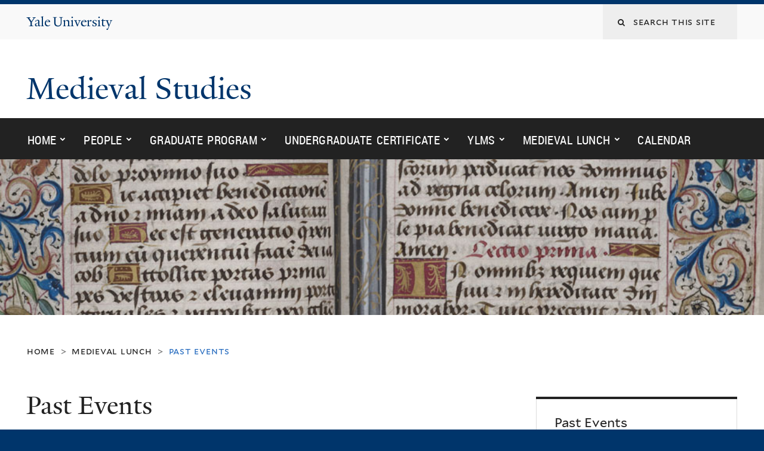

--- FILE ---
content_type: text/html; charset=utf-8
request_url: https://medieval.yale.edu/events/yale-medieval-lunch-series/past-events
body_size: 26894
content:
<!DOCTYPE html>
<!--[if lte IE 8]>     <html lang="en" dir="ltr" class="ie8"> <![endif]-->
<!--[if gt IE 8]><!--> <html lang="en" dir="ltr" prefix="content: http://purl.org/rss/1.0/modules/content/ dc: http://purl.org/dc/terms/ foaf: http://xmlns.com/foaf/0.1/ og: http://ogp.me/ns# rdfs: http://www.w3.org/2000/01/rdf-schema# sioc: http://rdfs.org/sioc/ns# sioct: http://rdfs.org/sioc/types# skos: http://www.w3.org/2004/02/skos/core# xsd: http://www.w3.org/2001/XMLSchema#"> <!--<![endif]-->
<head>
<meta http-equiv="X-UA-Compatible" content="IE=edge">
  <!--

  GGGGGGGGGGGG      GGGGGGGGGGG               fGGGGGG
    ;GGGGG.             GGGi                     GGGG
      CGGGG:           GGG                       GGGG
       lGGGGt         GGL                        GGGG
        .GGGGC       GG:                         GGGG
          GGGGG    .GG.        ;CGGGGGGL         GGGG          .LGGGGGGGL
           GGGGG  iGG        GGG:   ,GGGG        GGGG        tGGf     ;GGGC
            LGGGGfGG        GGGG     CGGG;       GGGG       GGGL       GGGGt
             lGGGGL                  CGGG;       GGGG      CGGGCCCCCCCCCCCCC
              GGGG                   GGGG,       GGGG      GGGG
              GGGG             tCGG; CGGG,       GGGG      GGGG
              GGGG          GGGG     CGGG.       GGGG      GGGGL
              GGGG         GGGGC     CGGG.       GGGG      :GGGGC          :
             ,GGGGG.       GGGGG:  .LGGGGG,.tG   GGGG        GGGGGGt,..,fGC
        ,GGGGGGGGGGGGGGf    iGGGGGG   CGGGGC  GGGGGGGGGG       LGGGGGGGC

  -->
  <meta http-equiv="Content-Type" content="text/html; charset=utf-8" />
<meta name="Generator" content="Drupal 7 (http://drupal.org)" />
<link rel="canonical" href="/events/yale-medieval-lunch-series/past-events" />
<link rel="shortlink" href="/node/32" />
<link rel="shortcut icon" href="https://medieval.yale.edu/sites/all/themes/yalenew_base/images/favicon.ico" type="image/vnd.microsoft.icon" />
<meta name="viewport" content="width=device-width, initial-scale=1, maximum-scale=10, minimum-scale=1, user-scalable=yes" />
  <title>Past Events 
 | Medieval Studies</title>
  <!--[if IEMobile]><meta http-equiv="cleartype" content="on" /><![endif]-->

    <link rel="shortcut icon" sizes="16x16 24x24 32x32 48x48 64x64" href="https://medieval.yale.edu/sites/all/themes/yalenew_base/images/favicon.ico" type="image/vnd.microsoft.icon">
    <link rel="icon" sizes="228x228" href="/sites/all/themes/yalenew_base/images/touch-icon-228.png">
  <link rel="apple-touch-icon-precomposed" sizes="228x228" href="/sites/all/themes/yalenew_base/images/touch-icon-228.png">

  <link type="text/css" rel="stylesheet" href="https://medieval.yale.edu/sites/default/files/css/css_xE-rWrJf-fncB6ztZfd2huxqgxu4WO-qwma6Xer30m4.css" media="all" />
<link type="text/css" rel="stylesheet" href="https://medieval.yale.edu/sites/default/files/css/css_Pom4wGAzS3jaM9pQc-jho03hH8io-PfDtvNGOLlhxME.css" media="all" />
<link type="text/css" rel="stylesheet" href="https://medieval.yale.edu/sites/default/files/css/css_TjodjSkJQM7Yh71swDxPZomNdzkvsMssnfciNvMVk24.css" media="all" />
<link type="text/css" rel="stylesheet" href="//maxcdn.bootstrapcdn.com/font-awesome/4.7.0/css/font-awesome.min.css" media="all" />
<link type="text/css" rel="stylesheet" href="https://medieval.yale.edu/sites/default/files/css/css_SbupwLY96NaCH1HAe9Sy9EfHqQ1Kyj0Oq1Ed_4OscR4.css" media="all" />
<link type="text/css" rel="stylesheet" href="https://medieval.yale.edu/sites/default/files/css_injector/css_injector_1.css?s0xz55" media="all" />
<link type="text/css" rel="stylesheet" href="https://medieval.yale.edu/sites/default/files/css/css_JNu5KDUrKgCbOdHUyy_Ow6RAeIe-EA1ZiFT-_6Oww_w.css" media="all" />

<!--[if (lt IE 9)&(!IEMobile)]>
<link type="text/css" rel="stylesheet" href="https://medieval.yale.edu/sites/default/files/css/css_nBvgsRGFO8eRuGybs3zqi1R0F_76QazEf5KpSL9kQhA.css" media="all" />
<![endif]-->

<!--[if gte IE 9]><!-->
<link type="text/css" rel="stylesheet" href="https://medieval.yale.edu/sites/default/files/css/css_059BxwQdO3W6gC_prw0ohrQj1fWv8MiFJkqt4YP0qJk.css" media="all" />
<!--<![endif]-->
  <script type="text/javascript" src="https://medieval.yale.edu/sites/all/libraries/respondjs/respond.min.js?s0xz55"></script>
<script type="text/javascript">
<!--//--><![CDATA[//><!--
document.cookie = 'adaptive_image=' + Math.max(screen.width, screen.height) + '; path=/';
//--><!]]>
</script>
<script type="text/javascript" src="//ajax.googleapis.com/ajax/libs/jquery/1.8.3/jquery.min.js"></script>
<script type="text/javascript">
<!--//--><![CDATA[//><!--
window.jQuery || document.write("<script src='/sites/all/modules/contrib/jquery_update/replace/jquery/1.8/jquery.min.js'>\x3C/script>")
//--><!]]>
</script>
<script type="text/javascript" src="https://medieval.yale.edu/sites/default/files/js/js_Hfha9RCTNm8mqMDLXriIsKGMaghzs4ZaqJPLj2esi7s.js"></script>
<script type="text/javascript" src="https://medieval.yale.edu/sites/default/files/js/js_onbE0n0cQY6KTDQtHO_E27UBymFC-RuqypZZ6Zxez-o.js"></script>
<script type="text/javascript" src="https://medieval.yale.edu/sites/default/files/js/js_voElO6tG5RIMVMNHnQ71rR1sk8pjvbc-e2jXw7cYB2w.js"></script>
<script type="text/javascript" src="https://medieval.yale.edu/sites/default/files/js/js_UNPtX_ZGxcpSkJyp8ls50mHCG5a_tcqRFqN4KjkfLso.js"></script>
<script type="text/javascript">
<!--//--><![CDATA[//><!--
jQuery.extend(Drupal.settings, {"basePath":"\/","pathPrefix":"","setHasJsCookie":0,"ajaxPageState":{"theme":"yalenew_wide","theme_token":"ZQK1icEunTBIVKDxAKWpFGj134DuvYe9a8eM4n5nL4w","js":{"0":1,"sites\/all\/themes\/yalenew_base\/js\/jcaption.min.js":1,"sites\/all\/libraries\/respondjs\/respond.min.js":1,"1":1,"\/\/ajax.googleapis.com\/ajax\/libs\/jquery\/1.8.3\/jquery.min.js":1,"2":1,"misc\/jquery-extend-3.4.0.js":1,"misc\/jquery-html-prefilter-3.5.0-backport.js":1,"misc\/jquery.once.js":1,"misc\/drupal.js":1,"misc\/form-single-submit.js":1,"sites\/all\/libraries\/superfish\/sfsmallscreen.js":1,"sites\/all\/libraries\/colorbox\/jquery.colorbox-min.js":1,"sites\/all\/modules\/contrib\/colorbox\/js\/colorbox.js":1,"sites\/all\/modules\/contrib\/colorbox\/styles\/default\/colorbox_style.js":1,"sites\/all\/modules\/contrib\/jscrollpane\/js\/jquery.jscrollpane.min.js":1,"sites\/all\/modules\/contrib\/jscrollpane\/js\/jquery.mousewheel.js":1,"sites\/all\/modules\/contrib\/jscrollpane\/js\/script.js":1,"sites\/all\/modules\/contrib\/custom_search\/js\/custom_search.js":1,"sites\/all\/libraries\/accessible_flyout_menu\/js\/accessible-flyout-menu.drupal.js":1,"sites\/all\/themes\/omega\/omega\/js\/jquery.formalize.js":1,"sites\/all\/themes\/omega\/omega\/js\/omega-mediaqueries.js":1,"sites\/all\/themes\/yalenew_base\/js\/modernizr.min.js":1,"sites\/all\/themes\/yalenew_base\/js\/jquery.fitted.js":1,"sites\/all\/themes\/yalenew_base\/js\/appendAround.min.js":1,"sites\/all\/themes\/yalenew_base\/js\/scripts.js":1},"css":{"modules\/system\/system.base.css":1,"modules\/system\/system.menus.css":1,"modules\/system\/system.messages.css":1,"modules\/system\/system.theme.css":1,"sites\/all\/modules\/contrib\/adaptive_image\/css\/adaptive-image.css":1,"sites\/all\/modules\/contrib\/calendar\/css\/calendar_multiday.css":1,"modules\/comment\/comment.css":1,"modules\/field\/theme\/field.css":1,"modules\/node\/node.css":1,"modules\/search\/search.css":1,"modules\/user\/user.css":1,"sites\/all\/modules\/contrib\/views\/css\/views.css":1,"sites\/all\/modules\/contrib\/ckeditor\/css\/ckeditor.css":1,"sites\/all\/modules\/contrib\/colorbox\/styles\/default\/colorbox_style.css":1,"sites\/all\/modules\/contrib\/ctools\/css\/ctools.css":1,"sites\/all\/modules\/contrib\/jscrollpane\/css\/jquery.jscrollpane.css":1,"sites\/all\/modules\/contrib\/typogrify\/typogrify.css":1,"sites\/all\/modules\/contrib\/custom_search\/custom_search.css":1,"sites\/all\/libraries\/accessible_flyout_menu\/css\/accessible-flyout-menu.css":1,"sites\/all\/modules\/contrib\/date\/date_views\/css\/date_views.css":1,"\/\/maxcdn.bootstrapcdn.com\/font-awesome\/4.7.0\/css\/font-awesome.min.css":1,"sites\/all\/themes\/omega\/omega\/css\/formalize.css":1,"sites\/default\/files\/fontyourface\/font.css":1,"\/sites\/all\/libraries\/fontyourface\/YaleDesign-italic-bold\/stylesheet.css":1,"\/sites\/all\/libraries\/fontyourface\/YaleDesign-italic-normal\/stylesheet.css":1,"\/sites\/all\/libraries\/fontyourface\/YaleDesign-normal-bold\/stylesheet.css":1,"\/sites\/all\/libraries\/fontyourface\/YaleDesign-normal-normal\/stylesheet.css":1,"sites\/all\/themes\/yalenew_base\/css\/globalnew.css":1,"public:\/\/css_injector\/css_injector_1.css":1,"public:\/\/css_injector\/css_injector_2.css":1,"ie::wide::sites\/all\/themes\/yalenew_base\/css\/grid\/yalenew_default\/wide\/yalenew-default-wide-12.css":1,"sites\/all\/themes\/yalenew_base\/css\/grid\/yalenew_default\/fluid\/yalenew-default-fluid-12.css":1,"sites\/all\/themes\/yalenew_base\/css\/grid\/yalenew_default\/narrow\/yalenew-default-narrow-12.css":1,"sites\/all\/themes\/yalenew_base\/css\/grid\/yalenew_default\/wide\/yalenew-default-wide-12.css":1}},"colorbox":{"opacity":"0.85","current":"{current} of {total}","previous":"\u00ab Prev","next":"Next \u00bb","close":"Close","maxWidth":"98%","maxHeight":"98%","fixed":true,"mobiledetect":true,"mobiledevicewidth":"480px","specificPagesDefaultValue":"admin*\nimagebrowser*\nimg_assist*\nimce*\nnode\/add\/*\nnode\/*\/edit\nprint\/*\nprintpdf\/*\nsystem\/ajax\nsystem\/ajax\/*"},"jScrollPane":{"class":".scroll-pane"},"custom_search":{"form_target":"_self","solr":0},"urlIsAjaxTrusted":{"\/events\/yale-medieval-lunch-series\/past-events":true},"accessible_flyout_menu":{"accessible_flyout_menu_breakpoint":768},"omega":{"layouts":{"primary":"wide","order":["fluid","narrow","wide"],"queries":{"fluid":"all and (max-width: 739px)","narrow":"all and (min-width: 740px) and (max-width: 1024px)","wide":"all and (min-width: 1025px)"}}}});
//--><!]]>
</script>

</head>
<body class="html not-front not-logged-in page-node page-node- page-node-32 node-type-page yalenew-wide context-events one-sidebar sidebar-second">
  <aside role='complementary' id="skip-link" aria-label="Skip to main content">
    <a href="#main-content" class="element-invisible element-focusable">Skip to main content</a>
  </aside>
  <div class="region region-page-top" id="region-page-top">
  <div class="region-inner region-page-top-inner">
      </div>
</div>
  <div class="page clearfix" id="page">
      <header id="section-header" class="section section-header" role="banner">
  <div id="zone-topper-wrapper" class="zone-wrapper zone-topper-wrapper clearfix">  <div id="zone-topper" class="zone zone-topper clearfix container-12">
    <div  class="grid-3 region region-topper-first" id="region-topper-first">
  <div class="region-inner region-topper-first-inner">
      <div class="topper-logo"><a href="http://www.yale.edu" class="y-icons y-yale y-univ"><span class="element-invisible">Yale University</span></a>
      </div>

	 <div id="moved-main-nav-wrapper">
                <button aria-expanded="false" id="nav-ready" class="nav-ready"><span class="element-invisible">Open Main Navigation</span></button>
                <div id="moved-main-nav" class="moved-main-nav" data-set="append-main-nav"></div>
                <button aria-expanded="true" id="nav-close" class="nav-close nav-hidden"><span class="element-invisible">Close Main Navigation</span></button>
        </div>

  </div>
</div>
<div class="grid-9 region region-topper-second" id="region-topper-second">
  <div class="region-inner region-topper-second-inner">
    <div class="block block-search block-form block-search-form odd block-without-title" id="block-search-form">
  <div class="block-inner clearfix">
            
    <div class="content clearfix">
      <form class="search-form" role="search" aria-label="Site Search" action="/events/yale-medieval-lunch-series/past-events" method="post" id="search-block-form" accept-charset="UTF-8"><div><div class="container-inline">
  <div class="form-item form-type-textfield form-item-search-block-form">
  <label for="edit-search-block-form--2"><span class="fa fa-search"><span class="element-invisible">Search this site</span></span> </label>
 <input title="Enter the terms you wish to search for." class="custom-search-box form-text" placeholder="Search this site" type="text" id="edit-search-block-form--2" name="search_block_form" value="" size="15" maxlength="128" />
</div>
<div class="form-actions form-wrapper" id="edit-actions"><input style="display:none;" type="submit" id="edit-submit" name="op" value="" class="form-submit" /></div><input type="hidden" name="form_build_id" value="form-c-DtFQ-aW7R7rQt2-ayoMwFNZnCNChEtVZNeDQvLB0E" />
<input type="hidden" name="form_id" value="search_block_form" />
</div>
</div></form>    </div>
  </div>
</div>
  </div>
</div>
  </div>
</div><div id="zone-branding-wrapper" class="zone-wrapper zone-branding-wrapper clearfix">  <div id="zone-branding" class="zone zone-branding clearfix container-12">
    <div class="grid-10 region region-branding" id="region-branding">
  <div class="region-inner region-branding-inner">
        <div class="branding-data clearfix">
                                                  <h2 class="site-name"><a href="/" title="Home">Medieval Studies
</a></h2>
                                  </div>
          </div>
</div>
  </div>
</div></header>
  
      <main  id="section-content" class="section section-content" role="main">
  <div id="section-content-inner">
    

<div id="zone-menu-wrapper" class="zone-wrapper zone-menu-wrapper clearfix yale-wide-menu">  <div id="zone-menu" class="zone zone-menu clearfix container-12">

<div id="original-main-nav-wrapper">
  <div id="original-main-nav" data-set="append-main-nav">
    <div id="main-nav">

    <div class="grid-12 region region-menu" id="region-menu">
  <div class="region-inner region-menu-inner">
    <nav id="main-menu-navigation" role="navigation" aria-label="Main Menu" class="navigation">
                  <div class="block block-accessible-flyout-menu block-1 block-accessible-flyout-menu-1 odd block-without-title" id="block-accessible-flyout-menu-1">
  <div class="block-inner clearfix">
            
    <div class="content clearfix">
      <div id="accessible-flyout-menu-1" class="accessible-flyout-menu accessible-flyout-menu-main-menu"><ul  class="menu"><li class="menu-item menu--item  first has-submenu"><a href="/" class="menu-item-link">Home</a><ul class="menu-item--sub submenu"><li class="firstandlast submenu-item flyout-menu-no-children"><a href="/home/about-program" class="submenu-item-link">About</a></li></ul></li><li class="menu-item menu--item  middle has-submenu"><a href="/people/faculty" class="menu-item-link">People</a><ul class="menu-item--sub submenu"><li class="first submenu-item flyout-menu-no-children"><a href="/people/faculty" class="submenu-item-link">Faculty</a></li><li class="last submenu-item flyout-menu-no-children"><a href="/people/contact-information" class="submenu-item-link">Contact Information</a></li></ul></li><li class="menu-item menu--item  middle has-submenu"><a href="/graduate-program" class="menu-item-link">Graduate Program</a><ul class="menu-item--sub submenu"><li class="first submenu-item flyout-menu-no-children"><a href="/graduate-program/phd-medieval-studies" class="submenu-item-link">PhD in Medieval Studies</a></li><li class="middle submenu-item flyout-menu-no-children"><a href="/people/graduate-students" title="" class="submenu-item-link">Graduate Students</a></li><li class="middle submenu-item flyout-menu-no-children"><a href="/graduate-program/courses" class="submenu-item-link">Courses</a></li><li class="middle submenu-item flyout-menu-no-children"><a href="/graduate-program/current-students" class="submenu-item-link">For Current Students</a></li><li class="middle submenu-item flyout-menu-no-children"><a href="/graduate-program/prospective-student-information" class="submenu-item-link">For Prospective Students</a></li><li class="middle submenu-item flyout-menu-no-children"><a href="/graduate-program/former-graduate-students" class="submenu-item-link">Former Graduate Students</a></li><li class="last submenu-item flyout-menu-no-children"><a href="/graduate-program/useful-links" class="submenu-item-link">Useful Links</a></li></ul></li><li class="menu-item menu--item  middle has-submenu"><a href="/undergraduate-certificate" class="menu-item-link">Undergraduate Certificate</a><ul class="menu-item--sub submenu"><li class="first submenu-item flyout-menu-no-children"><a href="/undergraduate-certificate/applying-certificate" class="submenu-item-link">Applying for the Certificate</a></li><li class="middle submenu-item flyout-menu-no-children"><a href="/undergraduate-certificate/eligible-courses" class="submenu-item-link">Eligible Courses</a></li><li class="middle submenu-item flyout-menu-no-children"><a href="/undergraduate-certificate/zones" class="submenu-item-link">Zones</a></li><li class="middle submenu-item flyout-menu-no-children"><a href="/undergraduate-certificate/writing-about-events" class="submenu-item-link">Writing about Events</a></li><li class="last submenu-item flyout-menu-no-children"><a href="/undergraduate-certificate/certificate-advisors" class="submenu-item-link">Certificate Advisors</a></li></ul></li><li class="menu-item menu--item  middle has-submenu"><a href="/yale-lectures-medieval-studies" class="menu-item-link">YLMS</a><ul class="menu-item--sub submenu"><li class="first submenu-item flyout-menu-no-children"><a href="/ylms/past-ylms-events" class="submenu-item-link">Past YLMS events</a></li><li class="last submenu-item flyout-menu-no-children"><a href="/ylms/ylms-committee" class="submenu-item-link">YLMS Committee</a></li></ul></li><li class="menu-item menu--item active-trail middle has-submenu"><a href="/yale-medieval-lunch-series" class="menu-item-link">Medieval Lunch</a><ul class="menu-item--sub submenu"><li class="firstandlast submenu-item flyout-menu-no-children"><a href="/events/yale-medieval-lunch-series/past-events" class="submenu-item-link active">Past Events</a></li></ul></li><li class="menu-item menu--item  last flyout-menu-no-children"><a href="/calendar" class="menu-item-link">Calendar</a></li></ul></div>    </div>
  </div>
</div>
    </nav>
  </div>
</div>

    </div>
  </div>
</div>

  </div>
</div>
<div id="zone-header-wrapper" class="zone-wrapper zone-header-wrapper clearfix">  <div id="zone-header" class="zone zone-header clearfix container-12">
    <div class="grid-12 region region-header-first" id="region-header-first">
  <div class="region-inner region-header-first-inner">
    <div class="block block-block block-4 block-block-4 odd block-without-title" id="block-block-4">
  <div class="block-inner clearfix">
            
    <div class="content clearfix">
      <p><img alt="" src="/sites/default/files/images/978_200BANNER2%281%29.jpg" style="width:978px; height:200px" width="978" height="200" /></p>
    </div>
  </div>
</div>
  </div>
</div>
  </div>
</div><div id="zone-content-wrapper" class="zone-wrapper zone-content-wrapper clearfix">  <div id="zone-content" class="zone zone-content clearfix container-12">
          <div id="breadcrumb" class="grid-12"><nav class="breadcrumb" role="navigation" aria-label="You are here"><a href="/">Home</a><span class="tic"> > </span><a href="/yale-medieval-lunch-series">Medieval Lunch</a><span class="tic"> > </span>Past Events</nav></div>
    
    <div id="moved-sidenav-wrapper" class="moved-sidenav-wrapper grid-12">
       <div id="moved-sidenav" class="moved-sidenav" data-set="append-sidenav"></div>
    </div>

        <div class="grid-8 region region-content" id="region-content">
  <div class="region-inner region-content-inner">
    <a id="main-content" tabindex="-1"></a>
                <h1 class="title" id="page-title">Past Events 
</h1>
                        <div class="block block-system block-main block-system-main odd block-without-title" id="block-system-main">
  <div class="block-inner clearfix">
            
    <div class="content clearfix">
      <article about="/events/yale-medieval-lunch-series/past-events" typeof="foaf:Document" class="node node-page node-published node-not-promoted node-not-sticky author-15 odd clearfix" id="node-page-32">
  <!--    -->
    <span property="dc:title" content="Past Events " class="rdf-meta element-hidden"></span><span property="sioc:num_replies" content="0" datatype="xsd:integer" class="rdf-meta element-hidden"></span>  
  <div class="content clearfix">
    <div class="field field-name-body field-type-text-with-summary field-label-hidden"><div class="field-items"><div class="field-item even" property="content:encoded"><h2><strong>Complete Listing of Past Medieval Lunch Series Events</strong></h2>
<h3><strong>2024-2025</strong></h3>
<div>
<p><strong>September 4</strong></p>
<p><strong> </strong>Meet-and-Greet</p>
<p><strong>September 25</strong></p>
<p>Alternative Academics Professional Development Panel: Agnieszka Rec (Curator, Beinecke Rare Books and Manuscripts Library), Gina Marie Hurley (Associate Director for Teaching Development and Initiatives, Poorvu Center for Teaching and Learning), and Chelsea Connelly (Publishing Coordinator, Yale University Press)</p>
<p><strong>October 2</strong></p>
<p><span>Tobias Scheunchen (Yale Law School), ‘No Place for Written Law? Islamic Law, Legal Documents, and Western Scholarship&#8217;</span></p>
<p><strong>October</strong><strong> 9</strong></p>
<p><strong> </strong>Aaron Forman (Skirball Department of Hebrew and Judaic Studies, NYU), ‘The Twin Struggles of Abraham Maimonides: Examining Ideas and Practice Together&#8217;</p>
<p><strong>October</strong><strong> 23</strong></p>
<p>Camila Marcone (Program in Medieval Studies, Yale), ‘Technological Transfer in Conquest: Technology in the Libros de Repartimiento&#8217;</p>
<p><strong>October </strong><strong>30</strong></p>
<p>Charlie West (Dept. of Italian Studies, Yale), ‘Who Can Blame Him?: Dante&#8217;s Sodomites in the Commentary Tradition&#8217;</p>
<p><strong>November 6</strong></p>
<p><strong> </strong>Clara Poteet (Yale University Art Gallery) - <span data-olk-copy-source="MessageBody" style="border:0px; margin:0px; padding:0px"> ’</span>Birth Girdle for All Birthing Bodies: Mary, Jesus, and the Pregnant Person in Beinecke MS Takamiya 56<span style="border:0px; margin:0px; padding:0px">,</span><span style="border:0px; margin:0px; padding:0px">‘ </span></p>
<p><strong>November 13</strong></p>
<p>Claire Adler (Dept. of English, Yale) - ‘Self-Effacing, Self-Embracing: The Orrmulum as Procedural Poem<span>.’</span></p>
<p><strong>November 20</strong></p>
<p>Victor Fong (Council on East Asian Studies) - <span>presented portions of his ongoing postdoctoral project.</span></p>
<p><strong>December 4</strong></p>
<p>Miles Lourenco (Center for Scandinavian Studies, Aberdeen), ‘Landscape as Catalyst in Icelandic Pagan-Contact Þættir&#8217;</p>
<p style="margin-bottom:6pt"><strong><span data-olk-copy-source="MessageBody" style="border:0px; margin:0px; padding:0px">January 21</span></strong></p>
<p style="margin-bottom:6pt"><span style="border:0px; margin:0px; padding:0px">Shawkat Toorawa (Yale) - </span><span data-olk-copy-source="MessageBody" style="border:0px; margin:0px; padding:0px">’</span><span>Putting the Caliph in His Place: Visualizing (Un)spoken Love in an Abbasid Anecdote.’</span></p>
<p style="margin-bottom:6pt"><strong><span style="border:0px; margin:0px; padding:0px">January </span><span style="border:0px; margin:0px; padding:0px">28</span></strong></p>
<p style="margin-bottom:6pt"><span style="border:0px; margin:0px; padding:0px">Yaara Perlman (Yale Law School) - </span><span> ’Ancestry and Revolution in Eighth-Century Islam: The Case of the Arabian Tribe of Khuzāʿa.’</span></p>
<p style="margin-bottom:6pt"><strong><span style="border:0px; margin:0px; padding:0px">February 4</span></strong></p>
<p style="margin-bottom:6pt"><span>Max Phillips (Dept. of Germanic Languages and Literatures)</span><span style="border:0px; margin:0px; padding:0px"> - </span><span data-olk-copy-source="MessageBody" style="border:0px; margin:0px; padding:0px"> ’</span><span>Shifting the Rhyme: German Minnesang and the </span>Nova Cantica<span>.</span><span style="border:0px; margin:0px; padding:0px">’</span></p>
<p style="margin-bottom:6pt"><strong><span style="border:0px; margin:0px; padding:0px">February 11</span></strong></p>
<p style="margin-bottom:6pt">Renée Barbre (Dept. of Music) - <span data-olk-copy-source="MessageBody" style="border:0px; margin:0px; padding:0px"> ’</span><span style="border:0px; margin:0px; padding:0px">Three Melodies Walk Backwards Into a Bar: Enigmatic Music Notation in BWV 1087 and its Antecedents</span><span style="border:0px; margin:0px; padding:0px">.’</span></p>
<p style="margin-bottom:6pt"><strong><span style="border:0px; margin:0px; padding:0px">February 18</span></strong></p>
<p style="margin-bottom:6pt"><span data-markjs="true" data-ogab="" data-ogac="" data-ogsb="" data-ogsc="" style="border:0px; margin:0px; padding:0px">Medieval</span> Studies 3rd-Years Double-Header &#8211; <span data-markjs="true" data-ogab="" data-ogac="" data-ogsb="" data-ogsc="" style="border:0px; margin:0px; padding:0px">Angus</span> Warren and Estelle Guéville - <span>Estelle&#8217;s project, ‘</span>Unknown Hands: the Scribal Gender Gap and Historical Exclusion in Manuscript Studies<span>,’ and Angus’ project, ‘</span>Vindicta Tonantis: Supersession of the Olympians in Aldhelm&#8217;s Latin Verse<span>.’</span></p>
<p style="margin-bottom:6pt"><strong><span style="border:0px; margin:0px; padding:0px">February 25</span></strong></p>
<p style="margin-bottom:6pt"><span data-markjs="true" data-ogab="" data-ogac="" data-ogsb="" data-ogsc="" style="border:0px; margin:0px; padding:0px">Medieval</span> Studies 1st-Years Double-Header &#8211; John Habib and Imke Vet - <span>Imke&#8217;s paper entitled ‘&#8201;“Dat sy bi hoer wesen wolde in die ure hoere doet” A Middle Dutch Translation of Chapter I.47 of Mechthild of Hackeborn&#8217;s </span>Liber Specialis Gratiae <span>(Beinecke MS 1345),’ and John&#8217;s talk, ‘</span><span data-markjs="true" data-ogab="" data-ogac="" data-ogsb="" data-ogsc="" style="border:0px; margin:0px; padding:0px">Medieval</span><span> Visual Experiences in Coptic Cairo.’</span></p>
<p style="margin-bottom:6pt"><strong><span style="border:0px; margin:0px; padding:0px">March 4</span></strong></p>
<p style="margin-bottom:6pt">1st-Year Friends of <span data-markjs="true" data-ogab="" data-ogac="" data-ogsb="" data-ogsc="" style="border:0px; margin:0px; padding:0px">Medieval</span> Studies Double-Header &#8211; Alex Mayo (Dept. of Classics) and Benjamin Wightman (Dept. of History) - presented a glimpse of the projects they&#8217;ve been working on so far.</p>
<p style="margin-bottom:6pt"><strong><span style="border:0px; margin:0px; padding:0px">March 25</span></strong></p>
<p style="margin-bottom:6pt">Paul Freedman (Dept. of History) - <span>”</span><span data-markjs="true" data-ogab="" data-ogac="" data-ogsb="" data-ogsc="" style="border:0px; margin:0px; padding:0px">Medieval</span><span> </span><span data-markjs="true" data-ogab="" data-ogac="" data-ogsb="" data-ogsc="" style="border:0px; margin:0px; padding:0px">Lunch</span><span>: Dining Fashions in </span><span data-markjs="true" data-ogab="" data-ogac="" data-ogsb="" data-ogsc="" style="border:0px; margin:0px; padding:0px">Medieval</span><span> Europe.”</span></p>
<p style="margin-bottom:6pt"><strong><span style="border:0px; margin:0px; padding:0px">April 1</span></strong></p>
<p style="margin-bottom:6pt">England in the High Middle Ages Double-Header &#8211; Fraser Ryan (Dept. of English) and Maia Béar (<span data-markjs="true" data-ogab="" data-ogac="" data-ogsb="" data-ogsc="" style="border:0px; margin:0px; padding:0px">Medieval</span> Studies)</p>
<p style="margin-bottom:6pt"><strong><span style="border:0px; margin:0px; padding:0px">April </span><span style="border:0px; margin:0px; padding:0px">8</span></strong></p>
<p style="margin-bottom:6pt">Karen Foster (NELC) - <span data-olk-copy-source="MessageBody" style="border:0px; margin:0px; padding:0px">“Poetry, Piety, and Power in <span data-markjs="true" data-ogab="" data-ogac="" data-ogsb="" data-ogsc="" style="border:0px; margin:0px; padding:0px">Medieval</span> Soissons: Gautier de Coinci&#8217;s Miracles de Nostre Dame in the Wake of the Fourth Crusade”.</span><span style="border:0px; margin:0px; padding:0px"> </span></p>
<p><strong>April 15</strong></p>
<p>Michelle Keefe (Medieval Studies) - <span data-olk-copy-source="MessageBody" style="border:0px; margin:0px; padding:0px"> ’</span><span style="border:0px; margin:0px; padding:0px">The Legendary</span><span style="border:0px; margin:0px; padding:0px"> </span>Salus Populi Romani<span style="border:0px; margin:0px; padding:0px"> </span><span style="border:0px; margin:0px; padding:0px">Icon: A Potent Site of Encounter in Plague Procession.”</span></p>
<div> </div>
</div>
<h3><strong>2022-2023</strong></h3>
<p><strong>September 13</strong></p>
<p>Meet &amp; Greet</p>
<p><strong>September 27</strong></p>
<p>Áine Palmer (Music) – “Human Voices, Animal Eyes, Divine Ears: Understanding the Experience of Medieval Devotion through a Thirteenth-Century Lyric”</p>
<p><strong>October 11</strong></p>
<p>Stephan Sveshnikov (History) – “Heresy, Fantasy, and Black Humor in the Old Russian ‘Dracula’ Tale”</p>
<p><strong>October 18</strong></p>
<p>Hannah Lloyd (History) – “The Influence of Prestige and Dietetics in Medieval Recipes for Lamprey”</p>
<p><strong>November 8</strong></p>
<p>Kimberly Lifton -  ‘The Clumber Park Chartier: A Potential Patron’</p>
<p><strong>November 15</strong></p>
<p>Camila Marcone - ‘Natural Resource Management in Medieval Castile: The Case of Piedrahíta, Ávila (1454-1473)</p>
<p><strong>January 24</strong></p>
<p>Marcia Colish – <em>Anselm&#8217;s Boethius: the View from De concordia 1</em></p>
<p><strong>February 7</strong></p>
<p>Alexander D’Alisera – ‘Deer and Death in a Cumbrian Cave: Seeking Early Medieval Ritual Practice at Dog Hole’</p>
<p><strong>February 14</strong></p>
<p>Ahuva Liberles – <em>Can we talk about diversity in the Middle Ages?</em></p>
<p><strong>February 21</strong></p>
<p>visit from Volker Drecoll (Universität Tübingen)</p>
<p><strong>February 28</strong></p>
<p>visit from Bruce Holsinger (UVa)</p>
<p><strong>April 11</strong></p>
<p>Kevin Kiernan - A Preview of the Fifth Edition of Electronic Beowulf</p>
<p><strong>April 25</strong></p>
<p>Megan Perry – Tangles with Gnomes in the OE Pastoral Care</p>
<h3><strong>2021–2022</strong></h3>
<p><strong>October 5</strong></p>
<p>Nicholas Aubin (University of Warwick) – “Medieval Arabic Medical Summaries and their Role in the Transmission of Medical Knowledge”</p>
<p><strong>October 19</strong></p>
<p>Howard Bloch (French) – “John the Baptist Heads to Amiens”</p>
<p><strong>November 2</strong></p>
<p>Kristen Herdman (Medieval Studies) – “Wisdom in Warp and Weft: the <em>Sages of the Past </em>Tapestry at the Metropolitan Museum of Art”</p>
<p><strong>November 9</strong></p>
<p>Carla Neuss (Institute for Sacred Music) – “Theorizing the ‘Mystery’: Transnational Medievalist Performance in the 20th Century and Beyond”</p>
<p><strong>November 16</strong></p>
<p>Carson Koepke (Medieval Studies) – “E-ustace: Using GIS mapping and network analysis to study the Latin manuscript tradition of St. Eustace”</p>
<p><strong>November 30</strong></p>
<p>Noel Lenski (Classics and History) – “Slavery and Violence in Visigothic Society, c. 500-700 CE”</p>
<p><strong>December 7</strong></p>
<p>Frank Griffel (Religious Studies) – “’&#8230;true according to philosophy but not true according to the Catholic faith.’ A New Explanation of the Double Truth Theory and Its Roots in Arabic-Islamic Philosophy”</p>
<p><strong>December 14</strong></p>
<p>Ahuva Liberles (Judaic Studies) – “Jewish Adolescents and their Religious Choices in Late Medieval Christian Europe” </p>
<p><strong>February 15</strong></p>
<p>Marie-Ange Rakotoniaina (Institute for Sacred Music) – “The Geopolitics of Liturgy: The Baptism of Clovis and the Genesis of French Royalty”</p>
<p><strong>March 1</strong></p>
<p>Kristen Herdman (Medieval Studies) – “Sisters Stitching Stories: Narrative and Exegesis in the Embroideries of the Lüneburg Heath”</p>
<p><strong>March 8</strong></p>
<p>Camila Marcone (Medieval Studies) – “Open Season: local knowledge and recreational hunting in Alfonso XI&#8217;s <em>Libro de la monteria</em>“ </p>
<p><strong>March 15</strong></p>
<p>Jacqueline Jung (History of Art) – “The HU: Mongols, Medievalism, and Metal Music” </p>
<p><strong>April 5</strong></p>
<p>Ephraim Shoham-Steiner (Ben-Gurion University of the Negev) – “Jewish Life in Medieval Cologne: A Fresh Look”</p>
<p><strong>April 12</strong></p>
<p>Sophia Schmitt (Center for Jewish Studies, Harvard University) – “Fire and Brimstone: Navigating Disasters in Late Medieval Germany”</p>
<p><strong>April 26</strong></p>
<p>Megan Perry (Medieval Studies) – “Whose <em>Hierdeboc</em>? Building a Politics of Consent in the Old English <em>Pastoral Care</em>”</p>
<p><strong>May 3</strong></p>
<p>Tamar Rotman (Classics, Columbia University) – “Contextualizing the <em>Martyrologium Hieronymianum</em>”</p>
<h3><strong>2020–2021</strong></h3>
<p><strong>October 6</strong></p>
<p>“Johannes Vetulus de Anangia&#8217;s Celestia Hierarchy of Music”</p>
<p><strong>October 20</strong></p>
<p>“Before barcodes there were…bookworms! Reconstructing a manuscript codex from the collection of Thommaso Spinelli”</p>
<p><strong>November 3</strong></p>
<p>“Image, Text, &amp; Control: Articulating Tensions in Medingen Prayer Books”</p>
<p><strong>November 10</strong></p>
<p>“Riccoldo of Montecroce and the Construction of Islamic Temporalities in Medieval Latin Christendom”</p>
<p><strong>November 17</strong></p>
<p>“The Hohenburg Liturgical Fan as a Ritual Object in Parchment”</p>
<p><strong>December 1</strong></p>
<p>“Reading Seneca with Walahfrid, Abbot of Reichenau”</p>
<p><strong>December 8</strong></p>
<p>“Social Identity and Emotional Community in Ephrem the Syrian&#8217;s Necrosima”</p>
<p><strong>February 23</strong></p>
<p>“Making Things, Making Up For Things, Making Things Up: Female Creativity in a Middle English Romance”</p>
<p><strong>March 16</strong></p>
<p>Kristen Herdman (Medieval Studies) – “Medieval Embroidery Mini-Workshop”</p>
<p><strong>March 23</strong></p>
<p>Phoenix Gonzalex (Yale Divinity School) – “Yett Wee Wyll Drinke Atyte”: Queering Time and Order with Chester&#8217;s <em>Uxor Noe</em>”</p>
<p><strong>March 30</strong></p>
<p>Larissa Tsukamoto (Medieval Studies) – “Heimdallr: Not the Whitest of the Gods”</p>
<p><strong>April 6</strong></p>
<p>Burt Westermeier (History) – “The Anti-Episcopal Uprising at Toledo and its Aftermath, 1313-4”</p>
<p><strong>April 13</strong></p>
<p>Jacqueline Jung (History of Art) – “All the Single Ladies: The Pleasures and Perils of Female Autonomy in Konrad&#8217;s <em>Büchlein von der geistlichen Gemahelschaft</em>”</p>
<p><strong>April 20</strong></p>
<p>Sebastian Rider-Bezerra (History and Medieval Studies) – “To Pay the Price of His Tongue: Judicial Appeals and Audience in Medieval Welsh Law”</p>
<p><strong>May 4</strong></p>
<p>Travis Zadeh (Religious Studies) – “The Best of All Divisions: Cartographies of Race and Monstrosity in Islamic Natural Philosophy”</p>
<p><strong>May 11</strong></p>
<p>Trisha Gupta (NYU) – “An Excess of the Repressed: Medieval Monsters as Expressions of Excess Human Sensation in the Beowulf Manuscript”</p>
<h3><strong>2019–2020</strong></h3>
<p><strong>September 10</strong></p>
<p>Phoenix Gonzales (Yale Divinity School) – “Thoughts on the ecology and cosmos of the Chester and Wakefield Noah plays”</p>
<p><strong>September 17</strong></p>
<p>Sophie Quander (University of Bonn) – “Language and Power Dynamics in the <em>Reformatio Sigismundi</em>, 1439 (Marston MS 273)”</p>
<p><strong>September 24</strong></p>
<p>Claire Bowern (Linguistics) – “Linguistic Structure in the Voynich Manuscript”</p>
<p>October 1</p>
<p>Amelia Kennedy (English) – “&#8201;‘Do Not Relinquish Your Offspring’: Abbatial Retirement in Twelfth-Century Europe”</p>
<h3><strong>2018–2019</strong></h3>
<p><strong>September 11</strong></p>
<p>Lunch and lecture with medievalists</p>
<p><strong>September 18 </strong></p>
<p>Lunch and lecture with medievalists</p>
<p><strong>September 25</strong></p>
<p>Lunch and lecture with medievalists</p>
<h3><strong>2017–2018</strong></h3>
<p><strong>September 19</strong></p>
<p>Welcome back and Introductions</p>
<p><strong>September 26</strong></p>
<p>Ardis Butterfield (English, French, Music) – “Passion, exegesis and song in John Grimestone&#8217;s notebook”</p>
<p><strong>October 3</strong></p>
<p>Chris Forney (History) – “Imaginary Jewish Kingdoms in the <em>Itinerary of Benjamin of Tudela.</em>”</p>
<p><strong>October 10</strong></p>
<p>Alexander Peña (Medieval Studies) – “Fortune-tellers, Deviant Abbots, and Mutinous Monks: the <em>Carta Caritatis Prior </em>and Early Cistercian Normativity”</p>
<p><strong>October 17</strong></p>
<p>Gina Hurley (Medieval Studies) – ” ‘Over thine eyes pull they hood’: The Case of the Innocent Penitent and the False Confessor”</p>
<p><strong>October 24</strong></p>
<p>Meredith Ringel-Ensley (Southern Connecticut State University) – “John of Plano Carpini Learns Sign Language at the Court of Güyük Khan”</p>
<p><strong>October 31</strong></p>
<p>Howard Bloch (French) – “The Miracle of Theophilus”</p>
<p><strong>November 7</strong></p>
<p>John Burden (History) – “A Bishop and His Law Book”</p>
<p><strong>November 14</strong></p>
<p>Annie Killian (English) – “Preacher, Poet, Venerabilis Vir”</p>
<p><strong>November 28</strong></p>
<p>Rebecca Hill (UCLA) – “&#8201;‘Don&#8217;t be fooled by the rocks that I got’: Appraising the art of embedded gemology in vernacular poetry”</p>
<p><strong>December 5</strong></p>
<p>David Murray (University of Oxford) – “Looking and Listening through the Virgin and Child in Central Europe circa 1400”</p>
<p><strong>January 23</strong></p>
<p>Carson Koepke (Medieval Studies) – “The Legacy of Vergil&#8217;s Dido in the Waltharius”</p>
<p><strong>January 30</strong></p>
<p>Chihiro Tsukamoto (Medieval Studies) – “Reconstructing Norse music of the Viking Age”</p>
<p><strong>February 6</strong></p>
<p>Will Watson (Music) – “Toward New Histories of Fifteenth-Century Polyphonic Song”</p>
<p><strong>February 13</strong></p>
<p><span data-hovercard-id="<a href="&#109;&#97;&#105;&#108;&#116;&#111;&#58;&#115;&#105;&#103;&#114;&#105;&#100;&#117;&#114;&#46;&#115;&#105;&#103;&#117;&#114;&#100;&#97;&#114;&#100;&#111;&#116;&#116;&#105;&#114;&#64;&#121;&#97;&#108;&#101;&#46;&#101;&#100;&#117;">&#115;&#105;&#103;&#114;&#105;&#100;&#117;&#114;&#46;&#115;&#105;&#103;&#117;&#114;&#100;&#97;&#114;&#100;&#111;&#116;&#116;&#105;&#114;&#64;&#121;&#97;&#108;&#101;&#46;&#101;&#100;&#117;</a>">Sigridur Sirry Sigurdardottir (Linguistics) – </span>“Some notes on weather expression in Old and Modern Icelandic”</p>
<p><strong>February 20</strong></p>
<p>Kristen Herdman (Medieval Studies) – “Reordering the Psalms: Beinecke MS 1171”</p>
<p><strong>February 27</strong></p>
<p>Sara McDougall (CUNY) – “Illegitimacy and Infanticide in Late Medieval France”</p>
<p><strong>April 2</strong></p>
<p>Kyle Conrau-Lewis (Classics) – “The Muses and Redacted Antiquity: Rodulfus Totarius’ Versification of Valerius Maximus”</p>
<p><strong>April 9</strong></p>
<p>“Death by Gospel”</p>
<h3><strong>2016–2017</strong></h3>
<p><strong>September 13</strong></p>
<p>Welcome back and Introductions</p>
<p><strong>September 20</strong></p>
<p>Shu-Han Luo (Medieval Studies MPhil, and English PhD) – “Tears for Abraham”</p>
<p><strong>October 4</strong></p>
<p>Marcia Colish (History and Medieval Studies) – “John Cassian&#8217;s ‘Semi-Pelagianism’ Reconsidered”</p>
<p><strong>October 11</strong></p>
<p>Alexander D’Alisera (Yale Divinity School) – “An Ethical Breaking of the Ranks:Thomas Aquinas’ Fraternal Correction and the Soldier’s Doctrine of Disobedience”</p>
<p><strong>October 18</strong></p>
<p>Mireille Pardon (History) – “Fear and Fascination: the Perception of Criminal Organizations in Late Medieval Flanders”</p>
<p><strong>October 25</strong></p>
<p>John Burden (History) – “Penitential or Canon Law Code?<strong>”</strong></p>
<p><strong>November 1</strong></p>
<p>Sebastian Bezerra (History) – “Gascon Monasteries and Medieval Metadata”</p>
<p><strong>November 8</strong></p>
<p>Sarah Ifft Decker (History) – “Credit and Crisis after the Black Death”</p>
<p><strong>November 15</strong></p>
<p>Katherine Hindley (English) – “How to Win Friends and Influence People Using Only the Alphabet”</p>
<p><strong>December 6</strong></p>
<p>Kevin Lord (History) – “Revisiting Lay Piety in the Late Middle Ages”</p>
<p><strong>January 24 </strong></p>
<p>Sara Torres (Medieval Academy) – “Swords of Peace: Hoccleve, Lydgate, and Sovereign Desire in Lancastrian Verse”</p>
<p><strong>January 31</strong></p>
<p>Constantin Cless (History) – “The Poore- Treasurers, Dynastic Policy of a 12th and 13th century Family of English Clerics”</p>
<p><strong>February 7 </strong></p>
<p>Jackie Jung (Art History) – “The Work of Gothic Sculpture in the Age of its Photographic Reproduction”</p>
<p><strong>February 14</strong></p>
<p>Brianne Dolce (Music) – “Realizing Repetition in the Later Cambridge Songs: Song Structure and Layout in a Twelfth-Century British Songbook”</p>
<p><strong>February 21</strong></p>
<p>Clara Wild (Medieval Studies) – “Bryngyth to hym a chalys with an host þerin:” N-Town&#8217;s Agony in the Garden</p>
<p><strong>February 28</strong></p>
<p>Darcy Kern (Southern Connecticut State University) – “Jean Gerson&#8217;s Conciliarism and Fifteenth-Century Spain”</p>
<p><strong>April 4</strong></p>
<p>Anna Marra (Italian) – “The River and the Bread. Boccaccio&#8217;s Notes on Meditation</p>
<p><strong>April 11</strong></p>
<p>Maria Doerfler (Religious Studies) – “Children and the Sword: The Holy Innocents and the Death of Children in Late Antiquity”</p>
<p><strong>April 18</strong></p>
<p>“Handling Knowledge: Drama and Authority in Late Medieval England”</p>
<p><strong>April 25</strong></p>
<p>“How a Demon&#8217;s Son Became a Saint”</p>
<h3><strong>2015–2016</strong></h3>
<p><strong>September 15</strong></p>
<p>Welcome back and Introductions</p>
<p><strong>September 22</strong></p>
<p>Marcia Colish (History) – “End Time at Hand: Innocent III as Apocalyptic Joachite?”</p>
<p><strong>October 6 </strong></p>
<p>Ray Clemens (Beinecke Library) – “New collections, new directions”</p>
<p><strong>October 13</strong></p>
<p>Anna Zayaruznaya (Music) – “A bossy tenor”</p>
<p><strong>October 20</strong></p>
<p>Sara McDougall (History) – “John Jay College. Bastards and their mothers in medieval Europe”</p>
<p><strong>October 27</strong></p>
<p>Eleonora Buonocore (Italian) – “The Paradox of Paradise: Dante’s Memory Loss in Paradiso I”</p>
<p><strong>November 17</strong></p>
<p>Sarah Ifft Decker (History) – “Men’s Dowries: Flexibility in the Dotal Regime”</p>
<p><strong>December 1</strong></p>
<p>Howard Bloch (French) – “Legal Proceedings in the Old French Fabliaux”</p>
<p><strong>December 8</strong></p>
<p>Giuseppe Mazzotta (Italian) – “Emperor Frederick II&#8217;s Castle in Castel del Monte”</p>
<p><strong>December 15</strong></p>
<p>Harvey Goldblatt (Slavic S&amp;L) – “Imitating the Two fold Nature of Scripture: On the Expositional and Compositional Use of Biblical Elements as Literary Strategies in Old Rus ́(XI-XIII centuries)”</p>
<p><strong>January 26</strong></p>
<p>Anya Adair (English) – “The Trouble with Technology; or, What Puts William Caxton Out of Sorts?”</p>
<p><strong>February 2</strong></p>
<p>Liran Yadgar (Judaic Studies) – “A Fourteenth-Century Polemic against non-Muslim Physicians from Mamluk Egypt”</p>
<p><strong>February 9</strong></p>
<p>Justin Park (English) – “Vercelli VII and Making Room for Disgust at the Daily Feast”</p>
<p><strong>February 23</strong></p>
<p>Paul Freedman (History) “The Royal Academy of Belles-Lettres of Barcelona and the Catalan Middle Ages”</p>
<p><strong>March 8</strong></p>
<p>Annie Killian (English) – “The Riddle and the Refrain”</p>
<p><strong>March 29</strong></p>
<p>Carol Chiodo (Italian) – “The Italian Lesson”</p>
<p><strong>April 5</strong></p>
<p>Alex Reider (English) – “Charles d’Orleans and his English books”</p>
<p><strong>April 12</strong></p>
<p>Sarah Ifft Decker (History) – “Over Land and Sea: Gender in Commenda Contract”</p>
<p><strong>April 19</strong></p>
<p>Eleonora Buonocore (Italian) – The Poet’s Forgotten Dream: Dante’s Oblivious Memory in Paradiso XXIII</p>
<p><strong>April 26</strong></p>
<p>Taylor Cowdery (English, Harvard University) – “Critical Terms in Middle English Poetic Theory”</p>
<h3><strong>2014–2015</strong></h3>
<p><strong>September 9</strong></p>
<p>Jackie Jung (Art History) – “&#8201;‘The Boots of Saint Hedwig’ or ‘the Fascinating Presence of Absences in Medieval Art’&#8201;”</p>
<p><strong>September 23</strong></p>
<p>Emily Ulrich (Medieval Studies) – “A Scribal <em>Scop</em>: The Textual Trappings of <em>Beowulf</em>”</p>
<p><strong>October 7</strong></p>
<p>Alexandra Reider (English) – “The Beauty of Medicine: Takamiya MS 33”</p>
<p><strong>October 14</strong></p>
<p>Jonathan Morton (French, Columbia University; Juliana Cuyler Matthews Junior Research Fellow in Modern Languages, New College, Oxford) – “The Fiction of Genius in the High Middle Ages”</p>
<p><strong>October 21</strong></p>
<p>Scott Davis (Religious Studies) – “The Buddha:  Canoni. “Historiography and Political Culture in Early Fourteenth-Century England”</p>
<p><strong>November 4</strong></p>
<p>Barbara Shailor (Classics) – “Shedding Light on Medieval Manuscripts”</p>
<p><strong>November 11</strong></p>
<p>Henry Parkes (Institute of Sacred Music) – “Musical Portraits of St. Guthlac”</p>
<p><strong>December 2</strong></p>
<p>Eleonora Buonocore (Italian) – “The Ethics and Politics of Time in Dante&#8217;s Ante-Purgatory”</p>
<p><strong>February 3</strong></p>
<p>Daniel McCann (Leverhulme Fellow at Oxford) – “Words of Fire and Fruit:  Grammar and Affect in the Cloud of Unknowing”</p>
<p><strong>February 10</strong></p>
<p>Anders Winroth (History) – “Is Global Medieval History Possible?”</p>
<p><strong>February 17</strong></p>
<p>Thomas Schmidt (Religious Studies) – “Medieval Sources as a Window to the Ancient Past:  Agapius and Michael the Syrian on the Life of Jesus”</p>
<p><strong>February 24</strong></p>
<p>Clio Doyle (Renaissance Studies) – “Names and Naming in 15th -Century Commentaries on Virgil”</p>
<p><strong>March 3</strong></p>
<p>Kevin Poole (Spanish and Portugese) – “Seeking Wisdom, Seeking Sin in the <em>Libro de buen amor</em>”</p>
<p><strong>March 31</strong></p>
<p>Joseph Stadolnik (English) – “Who&#8217;s That ‘Philosofre’?”</p>
<p><strong>April 7</strong></p>
<p>Sarah Spence (Medieval Academy, editor<em> Speculum</em>) – ”Poetic Negotiation:  Sicily and the Myths of Empire from Cicero to Dante”</p>
<p><strong>April 14</strong></p>
<p>Eleonora Buonocore (Italian) – “From the Solidity of Memory to the Fluidity of Forgetting:  The New Liquidity of Consciousness in Dante&#8217;s Earthly Paradise”</p>
<p><strong>April 21</strong></p>
<p>Elizabeth Hebberd (French) – “A New French Romance of Alexander&#8230;Sort of.”</p>
<p><strong>April 28</strong></p>
<p>Brianne Dolce and William Watson (Music) – “Ten Things Your Didn&#8217;t Know About Medieval Music Writing (Number 4 Will Shock You!)”</p>
<h3><strong>2013–2014</strong></h3>
<p><strong>September 10</strong></p>
<p>Liza Anderson (Religious Studies) – “The Saint, the Heretic and the Naked Prostitute:  Re-imagining the Nestorian Controversy in a Medieval Syriac Narrative”</p>
<p><strong>September 17</strong></p>
<p>Anya Adair (English) – “Shedding Light on William Darker:  A Solution to the Problem of Otiose Strokes in 15th Century “</p>
<p><strong>October 1</strong></p>
<p>Marcia Colish (History and Medieval Studies) – “Self-Baptism in the Middle Ages?”</p>
<p><strong>October 8</strong></p>
<p>Caroline Hughes (Art History) – “Another Murderous Foundress:  The Medieval Figure of Albina as a Classical Heroine”</p>
<p><strong>October 15</strong></p>
<p>Jackie Jung (Art History) – “Painted Churches in South Tyrol”</p>
<p><strong>October 29</strong></p>
<p>Eleonora Buonocuore (Italian) – “The Trap of Infernal Memory:  The Dangers of Remembrance in Inferno XIII”</p>
<p><strong>November 5</strong></p>
<p>Kevin Poole (Spanish and Portugese) – “Aristotle Made Me Do It:  Looking for Love in the 14th Century”</p>
<p><strong>November 12</strong></p>
<p>Colleen Farrell (Medieval Studies) – “The Long Shadow of the Gelasian Decretum:  St. Anne in the West”</p>
<p><strong>December 3</strong></p>
<p>Clare Monagle, (History, Monash University, Melbourne) – “Poor Maternity:  Clare of Assisi&#8217;s Letters to Agnes of Prague”</p>
<p><strong>January 28</strong></p>
<p>Ann Killian (English) – “What is a Wycliffe Book?”</p>
<p><strong>February 4</strong></p>
<p>Katherine Hindley (Medieval Studies) – “Re-Writing Religion:  Superstition, Indulgences, and the ‘Arma Christi’ Poem”</p>
<p><strong>February 18</strong></p>
<p>Stacie Vos (Yale Divinity School) – “Miraculous Milk:  Bodies of Women in Medieval and Early Modern <em>Exempla</em>”</p>
<p><strong>February 25</strong></p>
<p>Carol Chiodo (Italian) – “Come da corda cocca - The Flotsam and Jetsam of Metaphor in Inferno 16”</p>
<p><strong>March 4</strong></p>
<p>Sarah Ifft (History) – “Translating Divorce:  Jews and Christian Notaries in Medieval Iberia”</p>
<p><strong>April 1</strong></p>
<p>Agnes Rec (History) – “April Fool&#8217;s Gold”</p>
<p><strong>April 15</strong></p>
<p>Andrew Kraebel (History) – “Wyclif <em>ordinator</em>”</p>
<p><strong>April 22</strong></p>
<p>Johanna Fridriksdottir (Germanic Languages and Lit, Harvard) – “Heroes and Humour”</p>
<p><strong>April 29</strong></p>
<p>Alexander C. Loney (Classics, American Council of Learned Societies New Faculty Fellow) – “Blood Vengeance from Hesiod&#8217;s Ouranos to Shakespeares&#8217;s Lady Macbeth”</p>
<p><strong>2012–2013</strong></p>
<p><strong>September 11 </strong></p>
<p>Marita von Weissenberg (History) – “What man are you?” ‘Artisan and nobleman&#8217;</p>
<p><strong>September 18</strong></p>
<p>Ray Clemens (Beinecke Library) – “Manuscripts for Fun and Profit”</p>
<p><strong>October 2</strong></p>
<p>Greg Roberts (History) – “Policing and the public interest in communal Bologna”</p>
<p><strong>October 9</strong></p>
<p>Madeleine Saraceni (English) – “The Poetics and Cultural Politics of Bocaccio&#8217;s On Famous Women”</p>
<p><strong>October 23</strong></p>
<p>Susan Gibbons (University Librarian) – “What’s the Future of Data Curation in Medieval Studies?”</p>
<p><strong>November 6</strong></p>
<p>Carol Chiodo (Italian) – “When Wayland&#8217;s Work is Worn Away. Technology and Transcendence”</p>
<p><strong>November </strong><strong>13</strong></p>
<p>Jonathan Cayer (French) – “My Dad&#8217;s Your Mom”</p>
<p><strong>December 4</strong></p>
<p>Sarah Ifft (History) – “Women Lending to Women? An Aspect of Medieval Credit”</p>
<p><strong>January 22 </strong></p>
<p>Cherie Woodworth (History) – ”What is Wood Worth?”</p>
<p><strong>January 29</strong></p>
<p>Arvind Thomas (English) – “&#8201;‘Of Whom has Thou Thy Cunning?’ - The Practice of Canon Law in the <em>Book of Margery Kempe</em>”</p>
<p><strong>February 5</strong></p>
<p>Elizabeth L. Anderson (Religious Studies) – “Repentant Demons, Contrite Cannibals, and Vengeful Crocodiles: Sin and Salvation in Medieval Arabic Christian Narratives”</p>
<p><strong>February 19</strong></p>
<p>Junius Johnson (Yale Divinity School) – “The Theology of the Eucharist in Bonaventure&#8217;s <em>Sentence Commentary</em>“ </p>
<p><strong>February 26</strong></p>
<p>Madeleine Saraceni (English) – “Excluding the Female Audience: Boccaccio&#8217;s Corbaccio and the Poetics of Exclusion”</p>
<p><strong>March 5</strong></p>
<p>Mike Widener (Yale Law School Law Library) – ”Marketing and Medieval Manuscripts”    </p>
<p><strong>March 26</strong></p>
<p>Lauren Mancia (History) – “Reading John of Fécamp in an Eleventh-Century Monastery”</p>
<p><strong>April 2</strong></p>
<p>Ana del Campo (History) – “Physician and Priest at the Bedside”</p>
<p><strong>April 9</strong></p>
<p>Shannon Beddingfield (English) – ”Parhomoeon in Ælfric’s Prose”</p>
<p><strong>April 16</strong></p>
<p>Harald Buchinger (Institute of Sacred Music) – “Easter in the Middle Ages: Historical Phases and Hermeneutical Layers” </p>
<p><strong>April 23</strong></p>
<p>Hadi Jorati (Near Eastern Languages and Civilizations) – “Penny Politics and Presumed Piety”</p>
<h3><strong>2021–2022</strong></h3>
<h3><strong>October 5</strong></h3>
<p>Nicholas Aubin (University of Warwick) – “Medieval Arabic Medical Summaries and their Role in the Transmission of Medical Knowledge”</p>
<p><strong>October 19</strong></p>
<p>Howard Bloch (French) – “John the Baptist Heads to Amiens”</p>
<p><strong>November 2</strong></p>
<p>Kristen Herdman (Medieval Studies) – “Wisdom in Warp and Weft: the <em>Sages of the Past </em>Tapestry at the Metropolitan Museum of Art”</p>
<p><strong>November 9</strong></p>
<p>Carla Neuss (Institute for Sacred Music) – “Theorizing the ‘Mystery’: Transnational Medievalist Performance in the 20th Century and Beyond”</p>
<p><strong>November 16</strong></p>
<p>Carson Koepke (Medieval Studies) – “E-ustace: Using GIS mapping and network analysis to study the Latin manuscript tradition of St. Eustace”</p>
<p><strong>November 30</strong></p>
<p>Noel Lenski (Classics and History) – “Slavery and Violence in Visigothic Society, c. 500-700 CE”</p>
<p><strong>December 7</strong></p>
<p>Frank Griffel (Religious Studies) – “’&#8230;true according to philosophy but not true according to the Catholic faith.’ A New Explanation of the Double Truth Theory and Its Roots in Arabic-Islamic Philosophy”</p>
<p><strong>December 14</strong></p>
<p>Ahuva Liberles (Judaic Studies) – “Jewish Adolescents and their Religious Choices in Late Medieval Christian Europe” </p>
<p><strong>February 15</strong></p>
<p>Marie-Ange Rakotoniaina (Institute for Sacred Music) – “The Geopolitics of Liturgy: The Baptism of Clovis and the Genesis of French Royalty”</p>
<p><strong>March 1</strong></p>
<p>Kristen Herdman (Medieval Studies) – “Sisters Stitching Stories: Narrative and Exegesis in the Embroideries of the Lüneburg Heath”</p>
<p><strong>March 8</strong></p>
<p>Camila Marcone (Medieval Studies) – “Open Season: local knowledge and recreational hunting in Alfonso XI&#8217;s <em>Libro de la monteria</em>“ </p>
<p><strong>March 15</strong></p>
<p>Jacqueline Jung (History of Art) – “The HU: Mongols, Medievalism, and Metal Music” </p>
<p><strong>April 5</strong></p>
<p>Ephraim Shoham-Steiner (Ben-Gurion University of the Negev) – “Jewish Life in Medieval Cologne: A Fresh Look”</p>
<p><strong>April 12</strong></p>
<p>Sophia Schmitt (Center for Jewish Studies, Harvard University) – “Fire and Brimstone: Navigating Disasters in Late Medieval Germany”</p>
<p><strong>April 26</strong></p>
<p>Megan Perry (Medieval Studies) – “Whose <em>Hierdeboc</em>? Building a Politics of Consent in the Old English <em>Pastoral Care</em>”</p>
<p><strong>May 3</strong></p>
<p>Tamar Rotman (Classics, Columbia University) – “Contextualizing the <em>Martyrologium Hieronymianum</em>”</p>
<h3><strong>2020–2021</strong></h3>
<h3> </h3>
<p><strong>October 6</strong></p>
<p>“Johannes Vetulus de Anangia&#8217;s Celestia Hierarchy of Music”</p>
<p><strong>October 20</strong></p>
<p>“Before barcodes there were…bookworms! Reconstructing a manuscript codex from the collection of Thommaso Spinelli”</p>
<p><strong>November 3</strong></p>
<p>“Image, Text, &amp; Control: Articulating Tensions in Medingen Prayer Books”</p>
<p><strong>November 10</strong></p>
<p>“Riccoldo of Montecroce and the Construction of Islamic Temporalities in Medieval Latin Christendom”</p>
<p><strong>November 17</strong></p>
<p>“The Hohenburg Liturgical Fan as a Ritual Object in Parchment”</p>
<p><strong>December 1</strong></p>
<p>“Reading Seneca with Walahfrid, Abbot of Reichenau”</p>
<p><strong>December 8</strong></p>
<p>“Social Identity and Emotional Community in Ephrem the Syrian&#8217;s Necrosima”</p>
<p><strong>February 23</strong></p>
<p>“Making Things, Making Up For Things, Making Things Up: Female Creativity in a Middle English Romance”</p>
<p><strong>March 16</strong></p>
<p>Kristen Herdman (Medieval Studies) – “Medieval Embroidery Mini-Workshop”</p>
<p><strong>March 23</strong></p>
<p>Phoenix Gonzalex (Yale Divinity School) – “Yett Wee Wyll Drinke Atyte”: Queering Time and Order with Chester&#8217;s <em>Uxor Noe</em>”</p>
<p><strong>March 30</strong></p>
<p>Larissa Tsukamoto (Medieval Studies) – “Heimdallr: Not the Whitest of the Gods”</p>
<p><strong>April 6</strong></p>
<p>Burt Westermeier (History) – “The Anti-Episcopal Uprising at Toledo and its Aftermath, 1313-4”</p>
<p><strong>April 13</strong></p>
<p>Jacqueline Jung (History of Art) – “All the Single Ladies: The Pleasures and Perils of Female Autonomy in Konrad&#8217;s <em>Büchlein von der geistlichen Gemahelschaft</em>”</p>
<p><strong>April 20</strong></p>
<p>Sebastian Rider-Bezerra (History and Medieval Studies) – “To Pay the Price of His Tongue: Judicial Appeals and Audience in Medieval Welsh Law”</p>
<p><strong>May 4</strong></p>
<p>Travis Zadeh (Religious Studies) – “The Best of All Divisions: Cartographies of Race and Monstrosity in Islamic Natural Philosophy”</p>
<p><strong>May 11</strong></p>
<p>Trisha Gupta (NYU) – “An Excess of the Repressed: Medieval Monsters as Expressions of Excess Human Sensation in the Beowulf Manuscript”</p>
<h3><strong>2019–2020</strong></h3>
<h3> </h3>
<h3><strong>2018–2019</strong></h3>
<h3> </h3>
<p><strong>September 11</strong></p>
<p>Lunch and lecture with medievalists</p>
<p><strong>September 18 </strong></p>
<p>Lunch and lecture with medievalists</p>
<p><strong>September 25</strong></p>
<p>Lunch and lecture with medievalists</p>
<h3><strong>2017–2018</strong></h3>
<h3> </h3>
<p><strong>September 19</strong></p>
<p>Welcome back and Introductions</p>
<p><strong>September 26</strong></p>
<p>Ardis Butterfield (English, French, Music) – “Passion, exegesis and song in John Grimestone&#8217;s notebook”</p>
<p><strong>October 3</strong></p>
<p>Chris Forney (History) – “Imaginary Jewish Kingdoms in the <em>Itinerary of Benjamin of Tudela.</em>”</p>
<p><strong>October 10</strong></p>
<p>Alexander Peña (Medieval Studies) – “Fortune-tellers, Deviant Abbots, and Mutinous Monks: the <em>Carta Caritatis Prior </em>and Early Cistercian Normativity”</p>
<p><strong>October 17</strong></p>
<p>Gina Hurley (Medieval Studies) – ” ‘Over thine eyes pull they hood’: The Case of the Innocent Penitent and the False Confessor”</p>
<p><strong>October 24</strong></p>
<p>Meredith Ringel-Ensley (Southern Connecticut State University) – “John of Plano Carpini Learns Sign Language at the Court of Güyük Khan”</p>
<p><strong>October 31</strong></p>
<p>Howard Bloch (French) – “The Miracle of Theophilus”</p>
<p><strong>November 7</strong></p>
<p>John Burden (History) – “A Bishop and His Law Book”</p>
<p><strong>November 14</strong></p>
<p>Annie Killian (English) – “Preacher, Poet, Venerabilis Vir”</p>
<p><strong>November 28</strong></p>
<p>Rebecca Hill (UCLA) – “&#8201;‘Don&#8217;t be fooled by the rocks that I got’: Appraising the art of embedded gemology in vernacular poetry”</p>
<p><strong>December 5</strong></p>
<p>David Murray (University of Oxford) – “Looking and Listening through the Virgin and Child in Central Europe circa 1400”</p>
<p><strong>January 23</strong></p>
<p>Carson Koepke (Medieval Studies) – “The Legacy of Vergil&#8217;s Dido in the Waltharius”</p>
<p><strong>January 30</strong></p>
<p>Chihiro Tsukamoto (Medieval Studies) – “Reconstructing Norse music of the Viking Age”</p>
<p><strong>February 6</strong></p>
<p>Will Watson (Music) – “Toward New Histories of Fifteenth-Century Polyphonic Song”</p>
<p><strong>February 13</strong></p>
<p><span data-hovercard-id="<a href="&#109;&#97;&#105;&#108;&#116;&#111;&#58;&#115;&#105;&#103;&#114;&#105;&#100;&#117;&#114;&#46;&#115;&#105;&#103;&#117;&#114;&#100;&#97;&#114;&#100;&#111;&#116;&#116;&#105;&#114;&#64;&#121;&#97;&#108;&#101;&#46;&#101;&#100;&#117;">&#115;&#105;&#103;&#114;&#105;&#100;&#117;&#114;&#46;&#115;&#105;&#103;&#117;&#114;&#100;&#97;&#114;&#100;&#111;&#116;&#116;&#105;&#114;&#64;&#121;&#97;&#108;&#101;&#46;&#101;&#100;&#117;</a>">Sigridur Sirry Sigurdardottir (Linguistics) – </span>“Some notes on weather expression in Old and Modern Icelandic”</p>
<p><strong>February 20</strong></p>
<p>Kristen Herdman (Medieval Studies) – “Reordering the Psalms: Beinecke MS 1171”</p>
<p><strong>February 27</strong></p>
<p>Sara McDougall (CUNY) – “Illegitimacy and Infanticide in Late Medieval France”</p>
<p><strong>April 2</strong></p>
<p>Kyle Conrau-Lewis (Classics) – “The Muses and Redacted Antiquity: Rodulfus Totarius’ Versification of Valerius Maximus”</p>
<p><strong>April 9</strong></p>
<p>“Death by Gospel”</p>
<h3><strong>2016–2017</strong></h3>
<h3> </h3>
<p><strong>September 13</strong></p>
<p>Welcome back and Introductions</p>
<p><strong>September 20</strong></p>
<p>Shu-Han Luo (Medieval Studies MPhil, and English PhD) – “Tears for Abraham”</p>
<p><strong>October 4</strong></p>
<p>Marcia Colish (History and Medieval Studies) – “John Cassian&#8217;s ‘Semi-Pelagianism’ Reconsidered”</p>
<p><strong>October 11</strong></p>
<p>Alexander D’Alisera (Yale Divinity School) – “An Ethical Breaking of the Ranks:Thomas Aquinas’ Fraternal Correction and the Soldier’s Doctrine of Disobedience”</p>
<p><strong>October 18</strong></p>
<p>Mireille Pardon (History) – “Fear and Fascination: the Perception of Criminal Organizations in Late Medieval Flanders”</p>
<p><strong>October 25</strong></p>
<p>John Burden (History) – “Penitential or Canon Law Code?<strong>”</strong></p>
<p><strong>November 1</strong></p>
<p>Sebastian Bezerra (History) – “Gascon Monasteries and Medieval Metadata”</p>
<p><strong>November 8</strong></p>
<p>Sarah Ifft Decker (History) – “Credit and Crisis after the Black Death”</p>
<p><strong>November 15</strong></p>
<p>Katherine Hindley (English) – “How to Win Friends and Influence People Using Only the Alphabet”</p>
<p><strong>December 6</strong></p>
<p>Kevin Lord (History) – “Revisiting Lay Piety in the Late Middle Ages”</p>
<p><strong>January 24 </strong></p>
<p>Sara Torres (Medieval Academy) – “Swords of Peace: Hoccleve, Lydgate, and Sovereign Desire in Lancastrian Verse”</p>
<p><strong>January 31</strong></p>
<p>Constantin Cless (History) – “The Poore- Treasurers, Dynastic Policy of a 12th and 13th century Family of English Clerics”</p>
<p><strong>February 7 </strong></p>
<p>Jackie Jung (Art History) – “The Work of Gothic Sculpture in the Age of its Photographic Reproduction”</p>
<p><strong>February 14</strong></p>
<p>Brianne Dolce (Music) – “Realizing Repetition in the Later Cambridge Songs: Song Structure and Layout in a Twelfth-Century British Songbook”</p>
<p><strong>February 21</strong></p>
<p>Clara Wild (Medieval Studies) – “Bryngyth to hym a chalys with an host þerin:” N-Town&#8217;s Agony in the Garden</p>
<p><strong>February 28</strong></p>
<p>Darcy Kern (Southern Connecticut State University) – “Jean Gerson&#8217;s Conciliarism and Fifteenth-Century Spain”</p>
<p><strong>April 4</strong></p>
<p>Anna Marra (Italian) – “The River and the Bread. Boccaccio&#8217;s Notes on Meditation</p>
<p><strong>April 11</strong></p>
<p>Maria Doerfler (Religious Studies) – “Children and the Sword: The Holy Innocents and the Death of Children in Late Antiquity”</p>
<p><strong>April 18</strong></p>
<p>“Handling Knowledge: Drama and Authority in Late Medieval England”</p>
<p><strong>April 25</strong></p>
<p>“How a Demon&#8217;s Son Became a Saint”</p>
<h3><strong>2015–2016</strong></h3>
<h3> </h3>
<p><strong>September 15</strong></p>
<p>Welcome back and Introductions</p>
<p><strong>September 22</strong></p>
<p>Marcia Colish (History) – “End Time at Hand: Innocent III as Apocalyptic Joachite?”</p>
<p><strong>October 6 </strong></p>
<p>Ray Clemens (Beinecke Library) – “New collections, new directions”</p>
<p><strong>October 13</strong></p>
<p>Anna Zayaruznaya (Music) – “A bossy tenor”</p>
<p><strong>October 20</strong></p>
<p>Sara McDougall (History) – “John Jay College. Bastards and their mothers in medieval Europe”</p>
<p><strong>October 27</strong></p>
<p>Eleonora Buonocore (Italian) – “The Paradox of Paradise: Dante’s Memory Loss in Paradiso I”</p>
<p><strong>November 17</strong></p>
<p>Sarah Ifft Decker (History) – “Men’s Dowries: Flexibility in the Dotal Regime”</p>
<p><strong>December 1</strong></p>
<p>Howard Bloch (French) – “Legal Proceedings in the Old French Fabliaux”</p>
<p><strong>December 8</strong></p>
<p>Giuseppe Mazzotta (Italian) – “Emperor Frederick II&#8217;s Castle in Castel del Monte”</p>
<p><strong>December 15</strong></p>
<p>Harvey Goldblatt (Slavic S&amp;L) – “Imitating the Two fold Nature of Scripture: On the Expositional and Compositional Use of Biblical Elements as Literary Strategies in Old Rus ́(XI-XIII centuries)”</p>
<p><strong>January 26</strong></p>
<p>Anya Adair (English) – “The Trouble with Technology; or, What Puts William Caxton Out of Sorts?”</p>
<p><strong>February 2</strong></p>
<p>Liran Yadgar (Judaic Studies) – “A Fourteenth-Century Polemic against non-Muslim Physicians from Mamluk Egypt”</p>
<p><strong>February 9</strong></p>
<p>Justin Park (English) – “Vercelli VII and Making Room for Disgust at the Daily Feast”</p>
<p><strong>February 23</strong></p>
<p>Paul Freedman (History) “The Royal Academy of Belles-Lettres of Barcelona and the Catalan Middle Ages”</p>
<p><strong>March 8</strong></p>
<p>Annie Killian (English) – “The Riddle and the Refrain”</p>
<p><strong>March 29</strong></p>
<p>Carol Chiodo (Italian) – “The Italian Lesson”</p>
<p><strong>April 5</strong></p>
<p>Alex Reider (English) – “Charles d’Orleans and his English books”</p>
<p><strong>April 12</strong></p>
<p>Sarah Ifft Decker (History) – “Over Land and Sea: Gender in Commenda Contract”</p>
<p><strong>April 19</strong></p>
<p>Eleonora Buonocore (Italian) – The Poet’s Forgotten Dream: Dante’s Oblivious Memory in Paradiso XXIII</p>
<p><strong>April 26</strong></p>
<p>Taylor Cowdery (English, Harvard University) – “Critical Terms in Middle English Poetic Theory”</p>
<h3><strong>2014–2015</strong></h3>
<h3> </h3>
<p><strong>September 9</strong></p>
<p>Jackie Jung (Art History) – “&#8201;‘The Boots of Saint Hedwig’ or ‘the Fascinating Presence of Absences in Medieval Art’&#8201;”</p>
<p><strong>September 23</strong></p>
<p>Emily Ulrich (Medieval Studies) – “A Scribal <em>Scop</em>: The Textual Trappings of <em>Beowulf</em>”</p>
<p><strong>October 7</strong></p>
<p>Alexandra Reider (English) – “The Beauty of Medicine: Takamiya MS 33”</p>
<p><strong>October 14</strong></p>
<p>Jonathan Morton (French, Columbia University; Juliana Cuyler Matthews Junior Research Fellow in Modern Languages, New College, Oxford) – “The Fiction of Genius in the High Middle Ages”</p>
<p><strong>October 21</strong></p>
<p>Scott Davis (Religious Studies) – “The Buddha:  Canoni. “Historiography and Political Culture in Early Fourteenth-Century England”</p>
<p><strong>November 4</strong></p>
<p>Barbara Shailor (Classics) – “Shedding Light on Medieval Manuscripts”</p>
<p><strong>November 11</strong></p>
<p>Henry Parkes (Institute of Sacred Music) – “Musical Portraits of St. Guthlac”</p>
<p><strong>December 2</strong></p>
<p>Eleonora Buonocore (Italian) – “The Ethics and Politics of Time in Dante&#8217;s Ante-Purgatory”</p>
<p><strong>February 3</strong></p>
<p>Daniel McCann (Leverhulme Fellow at Oxford) – “Words of Fire and Fruit:  Grammar and Affect in the Cloud of Unknowing”</p>
<p><strong>February 10</strong></p>
<p>Anders Winroth (History) – “Is Global Medieval History Possible?”</p>
<p><strong>February 17</strong></p>
<p>Thomas Schmidt (Religious Studies) – “Medieval Sources as a Window to the Ancient Past:  Agapius and Michael the Syrian on the Life of Jesus”</p>
<p><strong>February 24</strong></p>
<p>Clio Doyle (Renaissance Studies) – “Names and Naming in 15th -Century Commentaries on Virgil”</p>
<p><strong>March 3</strong></p>
<p>Kevin Poole (Spanish and Portugese) – “Seeking Wisdom, Seeking Sin in the <em>Libro de buen amor</em>”</p>
<p><strong>March 31</strong></p>
<p>Joseph Stadolnik (English) – “Who&#8217;s That ‘Philosofre’?”</p>
<p><strong>April 7</strong></p>
<p>Sarah Spence (Medieval Academy, editor<em> Speculum</em>) – ”Poetic Negotiation:  Sicily and the Myths of Empire from Cicero to Dante”</p>
<p><strong>April 14</strong></p>
<p>Eleonora Buonocore (Italian) – “From the Solidity of Memory to the Fluidity of Forgetting:  The New Liquidity of Consciousness in Dante&#8217;s Earthly Paradise”</p>
<p><strong>April 21</strong></p>
<p>Elizabeth Hebberd (French) – “A New French Romance of Alexander&#8230;Sort of.”</p>
<p><strong>April 28</strong></p>
<p>Brianne Dolce and William Watson (Music) – “Ten Things Your Didn&#8217;t Know About Medieval Music Writing (Number 4 Will Shock You!)”</p>
<h3><strong>2013–2014</strong></h3>
<h3> </h3>
<p><strong>September 10</strong></p>
<p>Liza Anderson (Religious Studies) – “The Saint, the Heretic and the Naked Prostitute:  Re-imagining the Nestorian Controversy in a Medieval Syriac Narrative”</p>
<p><strong>September 17</strong></p>
<p>Anya Adair (English) – “Shedding Light on William Darker:  A Solution to the Problem of Otiose Strokes in 15th Century “</p>
<p><strong>October 1</strong></p>
<p>Marcia Colish (History and Medieval Studies) – “Self-Baptism in the Middle Ages?”</p>
<p><strong>October 8</strong></p>
<p>Caroline Hughes (Art History) – “Another Murderous Foundress:  The Medieval Figure of Albina as a Classical Heroine”</p>
<p><strong>October 15</strong></p>
<p>Jackie Jung (Art History) – “Painted Churches in South Tyrol”</p>
<p><strong>October 29</strong></p>
<p>Eleonora Buonocuore (Italian) – “The Trap of Infernal Memory:  The Dangers of Remembrance in Inferno XIII”</p>
<p><strong>November 5</strong></p>
<p>Kevin Poole (Spanish and Portugese) – “Aristotle Made Me Do It:  Looking for Love in the 14th Century”</p>
<p><strong>November 12</strong></p>
<p>Colleen Farrell (Medieval Studies) – “The Long Shadow of the Gelasian Decretum:  St. Anne in the West”</p>
<p><strong>December 3</strong></p>
<p>Clare Monagle, (History, Monash University, Melbourne) – “Poor Maternity:  Clare of Assisi&#8217;s Letters to Agnes of Prague”</p>
<p><strong>January 28</strong></p>
<p>Ann Killian (English) – “What is a Wycliffe Book?”</p>
<p><strong>February 4</strong></p>
<p>Katherine Hindley (Medieval Studies) – “Re-Writing Religion:  Superstition, Indulgences, and the ‘Arma Christi’ Poem”</p>
<p><strong>February 18</strong></p>
<p>Stacie Vos (Yale Divinity School) – “Miraculous Milk:  Bodies of Women in Medieval and Early Modern <em>Exempla</em>”</p>
<p><strong>February 25</strong></p>
<p>Carol Chiodo (Italian) – “Come da corda cocca - The Flotsam and Jetsam of Metaphor in Inferno 16”</p>
<p><strong>March 4</strong></p>
<p>Sarah Ifft (History) – “Translating Divorce:  Jews and Christian Notaries in Medieval Iberia”</p>
<p><strong>April 1</strong></p>
<p>Agnes Rec (History) – “April Fool&#8217;s Gold”</p>
<p><strong>April 15</strong></p>
<p>Andrew Kraebel (History) – “Wyclif <em>ordinator</em>”</p>
<p><strong>April 22</strong></p>
<p>Johanna Fridriksdottir (Germanic Languages and Lit, Harvard) – “Heroes and Humour”</p>
<p><strong>April 29</strong></p>
<p>Alexander C. Loney (Classics, American Council of Learned Societies New Faculty Fellow) – “Blood Vengeance from Hesiod&#8217;s Ouranos to Shakespeares&#8217;s Lady Macbeth”</p>
<p><strong>2012–2013</strong></p>
<p><strong>September 11 </strong></p>
<p>Marita von Weissenberg (History) – “What man are you?” ‘Artisan and nobleman&#8217;</p>
<p><strong>September 18</strong></p>
<p>Ray Clemens (Beinecke Library) – “Manuscripts for Fun and Profit”</p>
<p><strong>October 2</strong></p>
<p>Greg Roberts (History) – “Policing and the public interest in communal Bologna”</p>
<p><strong>October 9</strong></p>
<p>Madeleine Saraceni (English) – “The Poetics and Cultural Politics of Bocaccio&#8217;s On Famous Women”</p>
<p><strong>October 23</strong></p>
<p>Susan Gibbons (University Librarian) – “What’s the Future of Data Curation in Medieval Studies?”</p>
<p><strong>November 6</strong></p>
<p>Carol Chiodo (Italian) – “When Wayland&#8217;s Work is Worn Away. Technology and Transcendence”</p>
<p><strong>November </strong><strong>13</strong></p>
<p>Jonathan Cayer (French) – “My Dad&#8217;s Your Mom”</p>
<p><strong>December 4</strong></p>
<p>Sarah Ifft (History) – “Women Lending to Women? An Aspect of Medieval Credit”</p>
<p><strong>January 22 </strong></p>
<p>Cherie Woodworth (History) – ”What is Wood Worth?”</p>
<p><strong>January 29</strong></p>
<p>Arvind Thomas (English) – “&#8201;‘Of Whom has Thou Thy Cunning?’ - The Practice of Canon Law in the <em>Book of Margery Kempe</em>”</p>
<p><strong>February 5</strong></p>
<p>Elizabeth L. Anderson (Religious Studies) – “Repentant Demons, Contrite Cannibals, and Vengeful Crocodiles: Sin and Salvation in Medieval Arabic Christian Narratives”</p>
<p><strong>February 19</strong></p>
<p>Junius Johnson (Yale Divinity School) – “The Theology of the Eucharist in Bonaventure&#8217;s <em>Sentence Commentary</em>“ </p>
<p><strong>February 26</strong></p>
<p>Madeleine Saraceni (English) – “Excluding the Female Audience: Boccaccio&#8217;s Corbaccio and the Poetics of Exclusion”</p>
<p><strong>March 5</strong></p>
<p>Mike Widener (Yale Law School Law Library) – ”Marketing and Medieval Manuscripts”    </p>
<p><strong>March 26</strong></p>
<p>Lauren Mancia (History) – “Reading John of Fécamp in an Eleventh-Century Monastery”</p>
<p><strong>April 2</strong></p>
<p>Ana del Campo (History) – “Physician and Priest at the Bedside”</p>
<p><strong>April 9</strong></p>
<p>Shannon Beddingfield (English) – ”Parhomoeon in Ælfric’s Prose”</p>
<p><strong>April 16</strong></p>
<p>Harald Buchinger (Institute of Sacred Music) – “Easter in the Middle Ages: Historical Phases and Hermeneutical Layers” </p>
<p><strong>April 23</strong></p>
<p>Hadi Jorati (Near Eastern Languages and Civilizations) – “Penny Politics and Presumed Piety”</p>
<div>
<div>
<div>
<div>
<div>
<div>
<div>
<div>
<div>
<div>
<div>
<div>
<p><strong>2011-2012</strong></p>
</div>
</div>
</div>
</div>
</div>
</div>
</div>
</div>
</div>
</div>
</div>
</div>
<p style="margin-bottom:0"><strong>September 13, 2011</strong></p>
<p style="margin-top:0; margin-bottom:0">Kristina Hosoe, History.</p>
<p style="margin-top:0">“Benedict of Aniane, Benedict of Nursia, Martin of Tours, Wandregisil of Fontenelle: Which of These Saints Is Not Like the Others?”</p>
<p style="margin-bottom:0"><strong>September 20, 2011</strong></p>
<p style="margin-top:0">Kevin Pool, Associate Professor, Spanish and Portuguese<br />
“Of Pilgrim Professors and Missing Manuscripts”</p>
<p style="margin-bottom:0"><strong>September 27, 2011</strong></p>
<p style="margin-top:0; margin-bottom:0">Greg Bryda, graduate student, History of Art, and Medieval Studies</p>
<p style="margin-top:0">“Nada Dada: the pseudo-Dionysius and Hugo Ball”</p>
<p style="margin-bottom:0"><strong>October 4, 2011</strong></p>
<p style="margin-top:0; margin-bottom:0">Beatrice Gruendler, Professor, Near Eastern Languages &amp; Civilizations</p>
<p style="margin-top:0">“Book Culture before Print: An Arabic Case Study”</p>
<p style="margin-bottom:0"><strong>October 11, 2011</strong></p>
<p style="margin-top:0; margin-bottom:0">Lauren Mancia, graduate student, History</p>
<p style="margin-top:0">“Battle Ducale: Monks and the Dukes Who Loved Them (Until They Didn&#8217;t)”</p>
<p style="margin-bottom:0"><strong>October 18, 2011</strong></p>
<p style="margin-top:0; margin-bottom:0">Paul Evans, Yale Ph.D.</p>
<p style="margin-top:0">“A few Days Spent on a Beinecke Manuscript of Carolingian Capitularies”</p>
<p style="margin-bottom:0"><strong>October 25, 2011</strong></p>
<p style="margin-top:0; margin-bottom:0">Marita von Weissenberg, graduate student, History</p>
<p style="margin-top:0">“From classroom assignment to conference paper: Lessons from the Yale Law Library Rare Books Collection”</p>
<p style="margin-bottom:0"><strong>November 1, 2011</strong></p>
<p style="margin-top:0; margin-bottom:0">Robert Nelson, Professor, History of Art</p>
<p style="margin-top:0">“The first Canonical Icon”</p>
<p style="margin-bottom:0"><strong>November 8, 2011</strong></p>
<p style="margin-top:0; margin-bottom:0">Anita Savo, graduate Student, Spanish &amp; Portuguese</p>
<p style="margin-top:0">“Another Don Juan&#8217;s Twice-Told Tale”</p>
<p style="margin-bottom:0"><strong>November 15, 2011</strong></p>
<p style="margin-top:0; margin-bottom:0">Junius Johnson, Divinity School</p>
<p style="margin-top:0">“Seraphic Grace: St. Bonaventure&#8217;s Christian Platonism”</p>
<p style="margin-bottom:0"><strong>November 29, 2011</strong></p>
<p style="margin-top:0; margin-bottom:0">Ben Yousey-Hindes, Program Manager, Yale Development</p>
<p style="margin-top:0">“Bishops inter inimicos fidei in the thirteenth century”</p>
<p style="margin-bottom:0"><strong>January 10, 2012</strong></p>
<p style="margin-top:0; margin-bottom:0">Marcia Colish, Visiting Fellow, History</p>
<p style="margin-top:0">“Henry of Livonia: Cultural Anthropologist malgre’ lui”</p>
<p style="margin-bottom:0"><strong>January 17, 2012</strong></p>
<p style="margin-top:0; margin-bottom:0">Walter Goffart, Senior Research Scientist, History</p>
<p style="margin-top:0">“Bede as a Deliberate Historian”</p>
<p style="margin-bottom:0"><strong>January 24, 2012</strong></p>
<p style="margin-top:0">Abbey Agresta, graduate Student, History<br />
“The Doctor and the Notary: A Jewish Latinate Will from Fourteenth-century Catalonia”</p>
<p style="margin-bottom:0"><strong>January 31, 2012</strong></p>
<p style="margin-top:0; margin-bottom:0">Cherie Woodworth, independent scholar at the Center for Comparative Research, Yale </p>
<p style="margin-top:0">“Abduction from the Seraglio”</p>
<p style="margin-bottom:0"><strong>February 7, 2012</strong></p>
<p style="margin-top:0; margin-bottom:0">Ana Del Campo, Fulbright Fellow</p>
<p style="margin-top:0">“My Heart is Raging, it Cannot Find Solace: A catalogue of Mourning Gestures through some Literary Iberian Sources”</p>
<p style="margin-bottom:0"><strong>February 14, 2012</strong></p>
<p style="margin-top:0; margin-bottom:0">Andrew Kraebel, graduate student English and Medieval Studies</p>
<p style="margin-top:0">“The Manuscript Tradition of Richard Ullerston&#8217;s Expositio canticorum Scripturae’&#8201;”</p>
<p style="margin-bottom:0"><strong>February 28, 2012</strong></p>
<p style="margin-top:0; margin-bottom:0">Joseph Stadolnik,  graduate student, English and Medieval Studies</p>
<p style="margin-top:0">“Placing the Miracle Plays of Beinecke MS 841”</p>
<p style="margin-bottom:0"><strong>March 20, 2012</strong></p>
<p style="margin-top:0; margin-bottom:0">Elizabeth Hebbard, graduate student, French and Medieval Studies</p>
<p style="margin-top:0">“Rhyme and Reason: The Invocation of Saints in the Old French Fabliaux”</p>
<p style="margin-bottom:0"><strong>April 17, 2012</strong></p>
<p style="margin-top:0; margin-bottom:0">Mary Katherine Hurley, Visiting English</p>
<p style="margin-top:0">“Dangerous Knowledge: Magicians and Monsters in the Old English Wonders of the East”</p>
<p style="margin-bottom:0"><strong>April 24, 2012</strong></p>
<p style="margin-top:0; margin-bottom:0">Hadi Jorati, graduate student, Near Eastern Languages &amp; Civilizations and Medieval studies</p>
<p style="margin-top:0">“A tale of two Narratives and (at least) four Authors”</p>
<h3><strong>2010-2011</strong></h3>
<p style="margin-bottom:0"><strong>September 21, 2010</strong></p>
<p style="margin-top:0; margin-bottom:0">Eric Weiskott, graduate student, English</p>
<p style="margin-top:0">“Chaucer the Forester: the <em>Friar&#8217;s Tale</em>, forest history, and officialdom”</p>
<p style="margin-bottom:0"><strong>September 28, 2010</strong></p>
<p style="margin-top:0; margin-bottom:0">Cherie Woodworth, independent scholar at the Center for Comparative Research, Yale</p>
<p style="margin-top:0">“Counterfeits and Contrary Evidence. Dynastic Legitimacy in 15th c. Moscow”</p>
<p style="margin-bottom:0"><strong>October 5, 2010</strong></p>
<p style="margin-top:0; margin-bottom:0">Laura Miles, graduate student, English</p>
<p style="margin-top:0">“The Gospel According to Margery”</p>
<p style="margin-bottom:0"><strong>October 12, 2010</strong></p>
<p style="margin-top:0; margin-bottom:0">Kevin Poole, Assistant Professor of Spanish and Portuguese</p>
<p style="margin-top:0">“Using and Abusing Medieval Studies in Franco’s Spain”</p>
<p style="margin-bottom:0"><strong>October 19, 2010</strong></p>
<p style="margin-top:0; margin-bottom:0">Ed Peters, Emeritus Professor of History, University of Pennsylvania</p>
<p style="margin-top:0">“A Talk About a Paper”</p>
<p style="margin-bottom:0"><strong>October 26, 2010</strong></p>
<p style="margin-top:0; margin-bottom:0">Jacqueline Jung, Assistant Professor, History of Art</p>
<p style="margin-top:0">“The Roasted Chicken of Chartres Cathedral: How to Reach the Masses with Gothic Architecture”</p>
<p style="margin-bottom:0"><strong>November 2, 2010</strong></p>
<p style="margin-top:0; margin-bottom:0">Carol Chiodo, graduate student, Italian</p>
<p style="margin-top:0">“Tutti i frutti. The Frozen Fruit of Inferno 33”</p>
<p style="margin-bottom:0"><strong>November 9, 2010</strong></p>
<p style="margin-top:0; margin-bottom:0">Paul Freedman, Chester D Tripp Professor of History</p>
<p style="margin-top:0">“Mastic from Chios: A Unique Product?”</p>
<p style="margin-bottom:0"><strong>November 16, 2010</strong></p>
<p style="margin-top:0; margin-bottom:0">Samantha Katz, graduate student, Medieval Studies</p>
<p style="margin-top:0; margin-bottom:0">“‘A Mother to Me and a Daughter to You’: The Spiritual Direction of Elizabeth Barton, OSB”</p>
<p style="margin-top:0; margin-bottom:0"><strong>November 30, 2010</strong></p>
<p style="margin-top:0; margin-bottom:0">Nienke  Venderbosch, graduate student, English</p>
<p style="margin-top:0">“Beowulf&#8217;s Grendel in the Nineteenth Century”</p>
<p style="margin-top:0; margin-bottom:0"><strong>January 18, 2011</strong></p>
<p style="margin-top:0; margin-bottom:0">Elizabeth Walgenbach, graduate student, Medieval Studies</p>
<p style="margin-top:0">“Outlaws, Excommunicants, Rejects”</p>
<p style="margin-bottom:0"><strong>January 25, 2011</strong></p>
<p style="margin-top:0; margin-bottom:0">Ben Yousey-Hindes, PhD in medieval legal history</p>
<p style="margin-top:0">“Facebook for Priests”</p>
<p style="margin-bottom:0"><strong>February 1, 2011</strong></p>
<p style="margin-top:0; margin-bottom:0">Mark Anderson, graduate student, History</p>
<p style="margin-top:0">“Late Ancient Hospitals from the 4th to the 7th c. CE”</p>
<p style="margin-bottom:0"><strong>February 8, 2011</strong></p>
<p style="margin-top:0; margin-bottom:0">Lauren Mancia, graduate student, History</p>
<p style="margin-top:0">“John of Fécamp and Devotion at his Monastery”</p>
<p style="margin-bottom:0"><strong>February 15, 2011</strong></p>
<p style="margin-top:0; margin-bottom:0">Abigail Agresta, graduate student, History</p>
<p style="margin-top:0">“Meaning and Social Use of an Urban Garden: The Wedding Feast of Lorenzo de’ Medici”</p>
<p style="margin-bottom:0"><strong>February 22, 2011</strong></p>
<p style="margin-top:0; margin-bottom:0">Maria Clara Iglesias, graduate student, Italian</p>
<p style="margin-top:0; margin-bottom:0">“Flesh and Spirit: Vices of Food and Language in Domenico Cavalca&#8217;s Pungilingua”</p>
<p style="margin-bottom:0">
<strong>March 1, 2011</strong></p>
<p style="margin-top:0; margin-bottom:0">Unn Falkeid, Fulbright Visiting Scholar, Italian</p>
<p style="margin-top:0">“Thorn in the Flesh. Pain and Poetry in Petrarch’s Secretum”</p>
<p style="margin-bottom:0"><strong>March 22, 2011</strong></p>
<p style="margin-top:0; margin-bottom:0">Micha Perry, Jacob &amp; Hilda Blaustein Post-Doctoral Fellow, Judaic Studies</p>
<p style="margin-top:0">“Popular Images of Bilingual Documents in Medieval England”</p>
<p style="margin-bottom:0"><strong>March 29, 2011</strong></p>
<p style="margin-top:0; margin-bottom:0">Ephraim Shoham, Senior Lecturer in  Jewish History, Ben Gurion University of the Negev</p>
<p style="margin-top:0">“A Renegade Cleric, Two Thieves and Some Jews: Evidence of Jewish Involvement in Crime from the Eleventh Century Rhineland”</p>
<p style="margin-bottom:0"><strong>April 5, 2011</strong></p>
<p style="margin-top:0; margin-bottom:0">Walter Goffart, Senior Research Scientist, History</p>
<p style="margin-top:0">“An Experimental Introduction to Christianity for Today’s Students of Medieval History”</p>
<p style="margin-bottom:0"><strong>April 12, 2011</strong></p>
<p style="margin-top:0; margin-bottom:0">Christopher Platts, graduate student, History of Art</p>
<p style="margin-top:0">“Theodore Metochites, St. Michael the Archangel, and the Fate of a Soul: Reconsidering Art and Eschatology in a Late Byzantine Funerary Chapel in Istanbul”</p>
<p style="margin-bottom:0"><strong>April 19, 2011</strong></p>
<p style="margin-top:0; margin-bottom:0">Sarah Novacich, graduate student, English</p>
<p style="margin-top:0">“The Inward Map”</p>
<p style="margin-bottom:0"><strong>April 26, 2011</strong></p>
<p style="margin-top:0; margin-bottom:0">Hadi Jorati, graduate student, Near Eastern Languages &amp; Civilizations</p>
<p style="margin-top:0">“Did the Mathematician Kill the King? A Medieval Murder Mystery”</p>
<h3><strong>2009-2010</strong><br />
 </h3>
<p>Marcia Colish, Visiting Fellow in the History Dept., coordinator</p>
<p style="margin-bottom:0"><strong>April 20, 2010</strong></p>
<p style="margin-top:0; margin-bottom:0">Andrew Kraebel, graduate student, English and <span>Medieval</span> <span>Studies</span></p>
<p style="margin-top:0">“The Wycliffite Bible Prologue and the Translation of Academic Discourse”</p>
<p style="margin-bottom:0"><strong>April 13, 2010</strong></p>
<p style="margin-top:0">“To Speak of Silence: Clemence of Barking&#8217;s ‘Life of St. Catherine’ and Her Vision of Female Wisdom”</p>
<p style="margin-bottom:0"><strong>April 6, 2010</strong></p>
<p style="margin-top:0; margin-bottom:0">Francesca Trivellato, Associate Professor, History</p>
<p style="margin-top:0">“A Forgotten Legend about Medieval Jews and the Origins of Financial Capitalism”</p>
<p style="margin-bottom:0"><strong>March 30, 2010</strong></p>
<p style="margin-top:0; margin-bottom:0">Michael Sargent, Professor, English, Queens College, CUNY</p>
<p style="margin-top:0">“The Function of Textual Criticism at the Present Time” </p>
<p style="margin-bottom:0"><strong>March 23, 2010</strong></p>
<p style="margin-top:0; margin-bottom:0">Walter Goffart, Senior Research Scholar, History</p>
<p style="margin-top:0">“The Many Faces of Burgundy”</p>
<p style="margin-bottom:0"><strong>March 2, 2010</strong></p>
<p style="margin-top:0; margin-bottom:0">Azélina Jaboulet-Vercherre, graduate student, History</p>
<p style="margin-top:0">“Is Drinking Proper to Man?”</p>
<p style="margin-bottom:0"><strong>February 23, 2010</strong></p>
<p style="margin-top:0; margin-bottom:0">Howard Bloch, Professor, French</p>
<p style="margin-top:0">“Viollet le Duc and the Culture Wars of the 19th Century”</p>
<p style="margin-bottom:0"><strong>February 16, 2010</strong></p>
<p style="margin-top:0; margin-bottom:0">Kevin Poole, Associate Professor, Spanish &amp; Portuguese</p>
<p style="margin-top:0">“Of Dogs, Frogs, and Pimps: Defining the Antichrist in Eighth-Century Spain”</p>
<p style="margin-bottom:0"><strong>February 9, 2010</strong></p>
<p style="margin-top:0; margin-bottom:0">Cherie Woodworth, independent scholar at the Center for Comparative Research, Yale </p>
<p style="margin-top:0">“Black Sea, White Sea, Red Sea, Blue Sea: Color and Toponyms in the Medieval World”</p>
<p style="margin-bottom:0"><strong>February 2, 2010</strong></p>
<p style="margin-top:0; margin-bottom:0">Elizabeth Archibald, English</p>
<p style="margin-top:0">“What Is ‘Educated’?  Questions and Answers from Carolingian Classrooms”</p>
<p style="margin-bottom:0"><strong>January 26, 2010</strong></p>
<p style="margin-top:0; margin-bottom:0">Micha Perry, Jacob &amp; Hilda Blaustein Post-Doctoral Fellow, Judaic Studies</p>
<p style="margin-top:0">“Textual Transmission and the Transformation of Culture: The Medieval Jewish Case”</p>
<p style="margin-bottom:0"><strong>December 8, 2009</strong></p>
<p style="margin-top:0; margin-bottom:0">Cherie Woodworth, independent scholar at the Center for Comparative Research, Yale</p>
<p style="margin-top:0; margin-bottom:0">“Ashkenazi Jews of Kiev: Urban Networks on the Medieval Slavic Frontier”</p>
<p style="margin-top:0; margin-bottom:0"><strong>December 1, 2009</strong></p>
<p style="margin-top:0; margin-bottom:0">Colleen Farrell, graduate student, History</p>
<p style="margin-top:0">“Something Old, Something New, Something Borrowed, Something Blue: The Creation of the Cult of St. Anne at Chartres”</p>
<p style="margin-bottom:0"><strong>November 17, 2009</strong></p>
<p style="margin-top:0; margin-bottom:0">Kathryn James, Assistant Curator for Early Modern Books and Manuscripts, Beinecke Library</p>
<p style="margin-top:0">“Finding Manuscripts  in the Beinecke Library Collection”</p>
<p style="margin-bottom:0"><strong>November 10, 2009</strong></p>
<p style="margin-top:0; margin-bottom:0">Philip Slavin, postdoctoral affiliate, Economic Growth Center</p>
<p style="margin-top:0">“How Great Was the Great Famine? Between Ecology and Institutions”</p>
<p style="margin-bottom:0"><strong>November 3, 2009</strong></p>
<p style="margin-top:0; margin-bottom:0">Sara McDougall, postdoctoral fellow, NYU Law School</p>
<p style="margin-top:0">“Abandoned Wives and the Law in Medieval Champagne”</p>
<p style="margin-bottom:0"><strong>October 27, 2009</strong></p>
<p style="margin-top:0; margin-bottom:0">E-Ching Ng, graduate student, Linguistics and <span>Medieval</span> <span>Studies</span></p>
<p style="margin-top:0">“Swinging the Top: A Crux in the Old English Apollonius of Tyre”</p>
<p style="margin-bottom:0"><strong>October 20, 2009</strong></p>
<p style="margin-top:0; margin-bottom:0">Roberta Frank, Professor, English</p>
<p style="margin-top:0">“The Weirdest Poetry Ever Written: A New Edition with English Translation”</p>
<p style="margin-bottom:0"><strong>October 13, 2009</strong></p>
<p style="margin-top:0; margin-bottom:0">Jonathan Cayer, graduate student, French </p>
<p style="margin-top:0">“‘By God I&#8217;ll Kill Them All’: Raoul de Cambrai, God, and the Longinus Legend”</p>
<p style="margin-bottom:0"><strong>October 6, 2009</strong></p>
<p style="margin-top:0; margin-bottom:0">Beatrice Greundler, Near Eastern Languages and Civilizations</p>
<p style="margin-top:0">“The Apostille (Tawqi’): Royal Brevity in the Pre-Modern Appeals Court”</p>
<p style="margin-bottom:0"><strong>September 30, 2009</strong></p>
<p style="margin-top:0; margin-bottom:0">Marcia Colish, Visiting Fellow, History</p>
<p style="margin-top:0">“The Play&#8217;s the Thing: Fact and Fiction in Medieval Staged Baptism”</p>
<p style="margin-bottom:0"><strong>September 22, 2009</strong></p>
<p style="margin-top:0; margin-bottom:0">Dimitri Gutas, Professor of Arabic, Near Eastern Languages and Civilizations</p>
<p style="margin-top:0">“Medieval Translations, Modern Politics”</p>
<h3><strong>2008-2009</strong>
</h3><p> 
</p><p>Jackie Jung, Assisstant Professor in Art History and Marcia Colish, Visiting Fellow in History, coordinators</p>
<p style="margin-bottom:0"><strong>April 15, 2009</strong></p>
<p style="margin-top:0; margin-bottom:0">Adam Franklin Lyons, graduate student, History</p>
<p style="margin-top:0">“Economic Models of the Crisis of the Fourteenth Century”</p>
<p style="margin-top:0; margin-bottom:0"><strong>April 1, 2009</strong></p>
<p style="margin-top:0; margin-bottom:0">Christopher Baswell, Professor, English, Barnard College and Columbia University</p>
<p style="margin-top:0">“Medieval Crippling and the Ethnic Uncanny”</p>
<p style="margin-bottom:0"><strong>March 25, 2009</strong></p>
<p style="margin-top:0">“Chevax le Roi Artu: The Horses of Yale 229”</p>
<p style="margin-bottom:0"><strong>March 4, 2009</strong></p>
<p style="margin-top:0; margin-bottom:0">Andrew Kraebel, graduate student, English and <span>Medieval</span> <span>Studies</span></p>
<p style="margin-top:0">“The Education of Anselm of Laon: Some Evidence from the Psalms Commentaries”</p>
<p style="margin-bottom:0"><strong>February 25, 2009</strong><br />
Paul Bushkovitch, Professor, History</p>
<p style="margin-top:0">“Orthodoxy and Islam in Medieval Russia”</p>
<p style="margin-bottom:0"><strong>February 18, 2009</strong></p>
<p style="margin-top:0; margin-bottom:0">Daniel Stein Kokin, Postdoctoral Fellow, Judaic Studies</p>
<p style="margin-top:0">“The Alphabetic Cross: Judaism and Hebrew in the Church Dedication Rite”</p>
<p style="margin-bottom:0"><strong>February 11, 2009</strong></p>
<p style="margin-top:0">“Old Wine in New Bottles: The Digital Middle Ages”</p>
<p style="margin-bottom:0"><strong>January 28, 2009</strong></p>
<p style="margin-top:0; margin-bottom:0">Cherie Woodworth, independent scholar at the Center for Comparative Research, Yale</p>
<p style="margin-top:0">“Racism, Slavery, and Xenophobia before the Modern Era: Curious Examples from Russia, 13th-16th Century”</p>
<p style="margin-bottom:0"><strong>November 18, 2008</strong></p>
<p style="margin-top:0; margin-bottom:0">Cherie Woodworth, independent scholar at the Center for Comparative Research, Yale</p>
<p style="margin-top:0">“Princely Saints and Dynastic Legitimacy in Russia: Not What You Thought”</p>
<p style="margin-bottom:0"><strong>November 11, 2008</strong></p>
<p style="margin-top:0; margin-bottom:0">Youval Rotman, Associate Professor, History</p>
<p style="margin-top:0">“What&#8217;s a child&#8217;s will? Child&#8217;s agency and child labour in the Middle Ages and in the twenty-first century”</p>
<p style="margin-bottom:0"><strong>November 4, 2008</strong></p>
<p style="margin-top:0; margin-bottom:0">Philip Slavin, Postdoctoral fellow in Economic History</p>
<p style="margin-top:0">“A Case Study of England in Late-Medieval Crisis”</p>
<p style="margin-bottom:0"><strong>October 21, 2008</strong></p>
<p style="margin-top:0; margin-bottom:0">James Rodriguez, graduate student, History of Art</p>
<p style="margin-top:0">“Virgin Martyr, Warrior, Iconoclast: The Changing Image of St. Marina of Antioch”</p>
<p style="margin-bottom:0"><strong>October 14, 2008</strong></p>
<p style="margin-top:0; margin-bottom:0">Annemarie Weyl Carr, Emeritus Faculty University Distinguished Professor of Art History, Southern Methodist University</p>
<p style="margin-top:0">“The Holy Sepulchre of St. John Lampadistes, Cyprus”</p>
<p style="margin-bottom:0"><strong>October 7, 2008</strong></p>
<p style="margin-top:0; margin-bottom:0">Mitchell Merback, Professor, Art History, Johns Hopkins University</p>
<p style="margin-top:0">“Relics and Immanence in German Pilgrimage Culture”</p>
<p style="margin-bottom:0"><strong>September 30, 2008</strong></p>
<p style="margin-top:0; margin-bottom:0">Jackie Jung, Assistant Professor, Art History</p>
<p style="margin-top:0">“The Baby Jesus and the Play of Art in a Medieval Convent (or, How the Nuns of Katharinenthal Got Their Own Knives)”</p>
<p style="margin-bottom:0"><strong>September 16, 2008</strong></p>
<p style="margin-top:0; margin-bottom:0">Alastair Minnis, Professor, English</p>
<p style="margin-top:0">“Wyclif&#8217;s Eden: Sex, Death and Dominion in Paradise”</p>
</div></div></div>  </div>

  <div class="clearfix">
          <nav class="links node-links clearfix"></nav>
    
      </div>
</article>
    </div>
  </div>
</div>
      </div>
</div>
<div  class="grid-4 region region-sidebar-second sidebar yale-wide-sidebar-second" id="region-sidebar-second">
  <div class="region-inner region-sidebar-second-inner">
    <aside class="block block-views block-calendar-list-block-3 block-views-calendar-list-block-3 odd has-subject" id="block-views-calendar-list-block-3" role="complementary" aria-label="Past Events">
  <div class="block-inner clearfix">
              <h2 class="block-title">Past Events</h2>
        
    <div class="content clearfix">
      <div class="view view-calendar-list view-id-calendar_list view-display-id-block_3 view-dom-id-94fbc43ef84621b591ddca10da68a300">
        
  
  
       <div class="view-content">
                <div class="item-list">
  <ul class="views-summary">
      <li><a href="/calendar/month/2026-01">January 2026</a>
              (3)
          </li>
      <li><a href="/calendar/month/2025-12">December 2025</a>
              (2)
          </li>
      <li><a href="/calendar/month/2025-11">November 2025</a>
              (4)
          </li>
      <li><a href="/calendar/month/2025-10">October 2025</a>
              (5)
          </li>
      <li><a href="/calendar/month/2025-09">September 2025</a>
              (8)
          </li>
      <li><a href="/calendar/month/2025-04">April 2025</a>
              (3)
          </li>
      <li><a href="/calendar/month/2025-03">March 2025</a>
              (3)
          </li>
      <li><a href="/calendar/month/2025-02">February 2025</a>
              (6)
          </li>
      <li><a href="/calendar/month/2025-01">January 2025</a>
              (2)
          </li>
      <li><a href="/calendar/month/2024-11">November 2024</a>
              (1)
          </li>
      <li><a href="/calendar/month/2024-10">October 2024</a>
              (5)
          </li>
      <li><a href="/calendar/month/2024-09">September 2024</a>
              (2)
          </li>
      <li><a href="/calendar/month/2024-05">May 2024</a>
              (1)
          </li>
      <li><a href="/calendar/month/2024-04">April 2024</a>
              (2)
          </li>
      <li><a href="/calendar/month/2024-03">March 2024</a>
              (2)
          </li>
      <li><a href="/calendar/month/2024-02">February 2024</a>
              (5)
          </li>
      <li><a href="/calendar/month/2023-12">December 2023</a>
              (1)
          </li>
      <li><a href="/calendar/month/2023-11">November 2023</a>
              (3)
          </li>
      <li><a href="/calendar/month/2023-10">October 2023</a>
              (5)
          </li>
      <li><a href="/calendar/month/2023-09">September 2023</a>
              (8)
          </li>
      <li><a href="/calendar/month/2023-05">May 2023</a>
              (1)
          </li>
      <li><a href="/calendar/month/2023-04">April 2023</a>
              (10)
          </li>
      <li><a href="/calendar/month/2023-03">March 2023</a>
              (1)
          </li>
      <li><a href="/calendar/month/2023-02">February 2023</a>
              (6)
          </li>
      <li><a href="/calendar/month/2023-01">January 2023</a>
              (1)
          </li>
      <li><a href="/calendar/month/2022-12">December 2022</a>
              (1)
          </li>
      <li><a href="/calendar/month/2022-11">November 2022</a>
              (3)
          </li>
      <li><a href="/calendar/month/2022-10">October 2022</a>
              (3)
          </li>
      <li><a href="/calendar/month/2022-09">September 2022</a>
              (3)
          </li>
      <li><a href="/calendar/month/2022-05">May 2022</a>
              (2)
          </li>
      <li><a href="/calendar/month/2022-04">April 2022</a>
              (4)
          </li>
      <li><a href="/calendar/month/2022-03">March 2022</a>
              (4)
          </li>
      <li><a href="/calendar/month/2022-02">February 2022</a>
              (1)
          </li>
      <li><a href="/calendar/month/2021-12">December 2021</a>
              (2)
          </li>
      <li><a href="/calendar/month/2021-11">November 2021</a>
              (5)
          </li>
      <li><a href="/calendar/month/2021-10">October 2021</a>
              (2)
          </li>
      <li><a href="/calendar/month/2021-09">September 2021</a>
              (1)
          </li>
      <li><a href="/calendar/month/2021-06">June 2021</a>
              (1)
          </li>
      <li><a href="/calendar/month/2021-05">May 2021</a>
              (2)
          </li>
      <li><a href="/calendar/month/2021-04">April 2021</a>
              (5)
          </li>
      <li><a href="/calendar/month/2021-03">March 2021</a>
              (5)
          </li>
      <li><a href="/calendar/month/2021-02">February 2021</a>
              (2)
          </li>
      <li><a href="/calendar/month/2020-12">December 2020</a>
              (4)
          </li>
      <li><a href="/calendar/month/2020-11">November 2020</a>
              (5)
          </li>
      <li><a href="/calendar/month/2020-10">October 2020</a>
              (4)
          </li>
      <li><a href="/calendar/month/2020-09">September 2020</a>
              (2)
          </li>
      <li><a href="/calendar/month/2020-04">April 2020</a>
              (4)
          </li>
      <li><a href="/calendar/month/2020-03">March 2020</a>
              (4)
          </li>
      <li><a href="/calendar/month/2020-02">February 2020</a>
              (4)
          </li>
      <li><a href="/calendar/month/2019-12">December 2019</a>
              (1)
          </li>
      <li><a href="/calendar/month/2019-11">November 2019</a>
              (4)
          </li>
      <li><a href="/calendar/month/2019-10">October 2019</a>
              (6)
          </li>
      <li><a href="/calendar/month/2019-09">September 2019</a>
              (2)
          </li>
      <li><a href="/calendar/month/2019-04">April 2019</a>
              (8)
          </li>
      <li><a href="/calendar/month/2019-03">March 2019</a>
              (5)
          </li>
      <li><a href="/calendar/month/2019-02">February 2019</a>
              (8)
          </li>
      <li><a href="/calendar/month/2019-01">January 2019</a>
              (4)
          </li>
      <li><a href="/calendar/month/2018-12">December 2018</a>
              (2)
          </li>
      <li><a href="/calendar/month/2018-11">November 2018</a>
              (5)
          </li>
      <li><a href="/calendar/month/2018-10">October 2018</a>
              (7)
          </li>
      <li><a href="/calendar/month/2018-09">September 2018</a>
              (9)
          </li>
      <li><a href="/calendar/month/2018-08">August 2018</a>
              (1)
          </li>
      <li><a href="/calendar/month/2015-04">April 2015</a>
              (3)
          </li>
      <li><a href="/calendar/month/2015-03">March 2015</a>
              (1)
          </li>
      <li><a href="/calendar/month/2015-02">February 2015</a>
              (1)
          </li>
    </ul>
</div>
            </div>
  
      <div class="date-nav-wrapper clearfix">
  <div class="date-nav item-list">
    <div class="date-heading">
      <h2></h2>
    </div>
    <nav role="navigation" aria-label="Date Navigation">
      <ul class="pager">
                  </ul>
    </nav>
  </div>
</div>
  
  
  
  
  
</div>    </div>
  </div>
</aside>
<aside class="block block-block block-2 block-block-2 even has-subject" id="block-block-2" role="complementary" aria-label="Events of Interest">
  <div class="block-inner clearfix">
              <h2 class="block-title">Events of Interest</h2>
        
    <div class="content clearfix">
      <ul>
<li><a href="https://arthistory.yale.edu/calendar/upcoming-events" rel="nofollow" target="_blank">History of Art Events</a></li>
<li><a href="http://english.yale.edu/calendar/upcoming-events/medieval-colloquium" rel="nofollow" target="_blank">English Department&#8217;s Medieval Colloquium</a></li>
<li><a href="https://calendar.yale.edu/cal/main/showEventList.rdo;jsessionid=swHmIoioG9wPCrFnoxKlcCF08yDY_-MAJYqP4zEu.ip-10-0-10-5" rel="nofollow" target="_blank">Yale Calendar of Events</a></li>
<li><a href="http://NELC.yale.edu" rel="nofollow" target="_blank">Near Eastern Languages and Civilizations</a></li>
<li><a href="http://french.yale.edu/calendar" rel="nofollow">French Department Events</a></li>
<li><a href="http://songlab.yale.edu/" rel="nofollow">Yale Medieval Song Lab</a></li>
<li><a href="http://iberian-connections.yale.edu/" rel="nofollow" target="_blank">Iberian Connections:  Medieval and Early Modern Studies and Contemporary Critical Thought</a></li>
</ul>
    </div>
  </div>
</aside>
  </div>
</div>
  </div>
</div>  </div>
</main>
  
      <footer id="section-footer" class="section section-footer" role="contentinfo">
  <div id="zone-footer-wrapper" class="zone-wrapper zone-footer-wrapper clearfix">  <div id="zone-footer" class="zone zone-footer clearfix container-12">
    <div  class="grid-2 region region-footer-first" id="region-footer-first">
  <div  class="region-inner region-footer-first-inner">
    <div class="footer-logo"><a href="http://www.yale.edu" class="y-icons y-yale y-mark"><span class="element-invisible">Yale</span></a></div>
  </div>
</div>
<div  class="grid-6 region region-footer-second" id="region-footer-second">
  <div class="region-inner region-footer-second-inner">
    <p class="copyright spacer">
      <a href="https://usability.yale.edu/web-accessibility/accessibility-yale">Accessibility at Yale</a> &middot;
      <a href="http://www.yale.edu/privacy-policy">Privacy policy</a> <br>
      Copyright &copy; 2026 Yale University &middot; All rights reserved
    </p>
      </div>
</div>
<div class="grid-4 region region-footer-third" id="region-footer-third">
  <div class="region-inner region-footer-third-inner">
    <div class="block block-menu sharing block-menu-social-buttons block-menu-menu-social-buttons odd block-without-title" id="block-menu-menu-social-buttons">
  <div class="block-inner clearfix">
            
    <div class="content clearfix">
      <ul class="menu"><li class="first leaf menu-facebook"><a href="https://www.facebook.com/YaleUniversity" class="fa fa-facebook-square"><span>Facebook</span></a></li>
<li class="leaf menu-twitter"><a href="http://www.twitter.com/yale" class="fa fa-twitter"><span>Twitter</span></a></li>
<li class="leaf menu-flickr"><a href="http://www.flickr.com/photos/yaleuniversity" class="fa fa-flickr"><span>Flickr</span></a></li>
<li class="last leaf menu-youtube"><a href="http://www.youtube.com/yale" class="fa fa-youtube-play"><span>YouTube</span></a></li>
</ul>    </div>
  </div>
</div>
  </div>
</div>
  </div>
</div></footer>
  </div>
  <div class="region region-page-bottom" id="region-page-bottom">
  <div class="region-inner region-page-bottom-inner">
      </div>
</div>
<script type="text/javascript">
<!--//--><![CDATA[//><!--

      (function() {
      var sz = document.createElement('script'); sz.type = 'text/javascript'; sz.async = true;
      sz.src = '//siteimproveanalytics.com/js/siteanalyze_66356571.js';
      var s = document.getElementsByTagName('script')[0]; s.parentNode.insertBefore(sz, s);
      })();
      
//--><!]]>
</script>
<script type="text/javascript" src="https://medieval.yale.edu/sites/default/files/js/js_JMVekk522eOkII71K9F5yD4Su-iRqPdTR_-LxjPAtMk.js"></script>
</body>
</html>


--- FILE ---
content_type: text/css
request_url: https://medieval.yale.edu/sites/default/files/css_injector/css_injector_1.css?s0xz55
body_size: -422
content:
#DDE5ED;